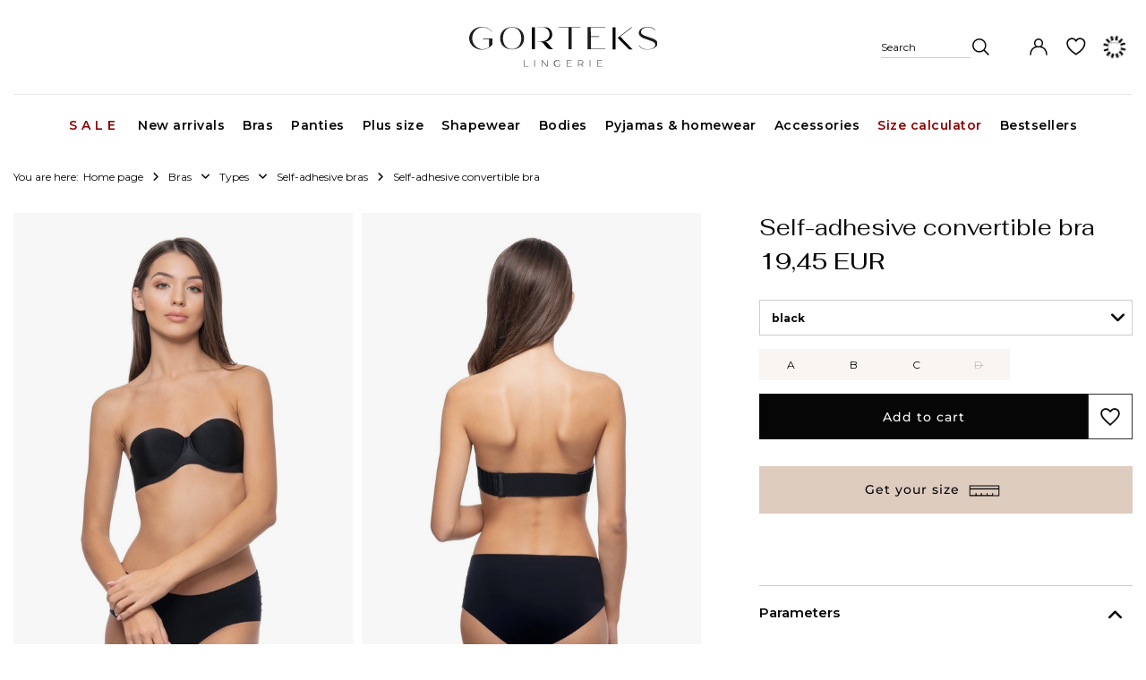

--- FILE ---
content_type: text/html; charset=utf-8
request_url: https://www.gorteks.com.pl/product-eng-1746-Self-adhesive-convertible-bra.html
body_size: 24262
content:
<!DOCTYPE html>
<html lang="en" class="--freeShipping --vat --gross " ><head><link rel="preload" as="image" fetchpriority="high" href="/hpeciai/32b98869963ca7449dc4fb032056a5a3/eng_pm_Self-adhesive-convertible-bra-1746_4.webp"><meta name="viewport" content="initial-scale = 1.0, maximum-scale = 5.0, width=device-width, viewport-fit=cover"><meta http-equiv="Content-Type" content="text/html; charset=utf-8"><meta http-equiv="X-UA-Compatible" content="IE=edge"><title>Gorteks Self-adhesive convertible bra  black </title><meta name="keywords" content="   "><meta name="description" content="Lightweight self-supporting bra beautifully modeling the bust. Fastened on the sides, either material or silicone back. Outside cups trimmed with smooth material. Provides natural look and comfort."><link rel="icon" href="/gfx/eng/favicon.ico"><meta name="theme-color" content="#060606"><meta name="msapplication-navbutton-color" content="#060606"><meta name="apple-mobile-web-app-status-bar-style" content="#060606"><link rel="stylesheet" type="text/css" href="/gfx/eng/projector_style.css.gzip?r=1758098802"><style>
							#photos_slider[data-skeleton] .photos__link:before {
								padding-top: calc(min((825/550 * 100%), 825px));
							}
							@media (min-width: 979px) {.photos__slider[data-skeleton] .photos__figure:not(.--nav):first-child .photos__link {
								max-height: 825px;
							}}
						</style><script>var app_shop={urls:{prefix:'data="/gfx/'.replace('data="', '')+'eng/',graphql:'/graphql/v1/'},vars:{meta:{viewportContent:'initial-scale = 1.0, maximum-scale = 5.0, width=device-width, viewport-fit=cover'},priceType:'gross',priceTypeVat:true,productDeliveryTimeAndAvailabilityWithBasket:false,geoipCountryCode:'US',fairShopLogo: { enabled: false, image: '/gfx/standards/safe_light.svg'},currency:{id:'EUR',symbol:'EUR',country:'eu',format:'###,##0.00',beforeValue:false,space:true,decimalSeparator:',',groupingSeparator:' '},language:{id:'eng',symbol:'en',name:'English'},omnibus:{enabled:true,rebateCodeActivate:false,hidePercentageDiscounts:false,},},txt:{priceTypeText:' incl. VAT',},fn:{},fnrun:{},files:[],graphql:{}};const getCookieByName=(name)=>{const value=`; ${document.cookie}`;const parts = value.split(`; ${name}=`);if(parts.length === 2) return parts.pop().split(';').shift();return false;};if(getCookieByName('freeeshipping_clicked')){document.documentElement.classList.remove('--freeShipping');}if(getCookieByName('rabateCode_clicked')){document.documentElement.classList.remove('--rabateCode');}function hideClosedBars(){const closedBarsArray=JSON.parse(localStorage.getItem('closedBars'))||[];if(closedBarsArray.length){const styleElement=document.createElement('style');styleElement.textContent=`${closedBarsArray.map((el)=>`#${el}`).join(',')}{display:none !important;}`;document.head.appendChild(styleElement);}}hideClosedBars();</script><meta name="robots" content="index,follow"><meta name="rating" content="general"><meta name="Author" content="Gorteks based on IdoSell - the best online selling solutions for your e-store (www.idosell.com/shop).">
<!-- Begin LoginOptions html -->

<style>
#client_new_social .service_item[data-name="service_Apple"]:before, 
#cookie_login_social_more .service_item[data-name="service_Apple"]:before,
.oscop_contact .oscop_login__service[data-service="Apple"]:before {
    display: block;
    height: 2.6rem;
    content: url('/gfx/standards/apple.svg?r=1743165583');
}
.oscop_contact .oscop_login__service[data-service="Apple"]:before {
    height: auto;
    transform: scale(0.8);
}
#client_new_social .service_item[data-name="service_Apple"]:has(img.service_icon):before,
#cookie_login_social_more .service_item[data-name="service_Apple"]:has(img.service_icon):before,
.oscop_contact .oscop_login__service[data-service="Apple"]:has(img.service_icon):before {
    display: none;
}
</style>

<!-- End LoginOptions html -->

<!-- Open Graph -->
<meta property="og:type" content="website"><meta property="og:url" content="https://www.gorteks.com.pl/product-eng-1746-Self-adhesive-convertible-bra.html
"><meta property="og:title" content="Self-adhesive convertible bra "><meta property="og:description" content="Lightweight self-supporting bra beautifully modeling the bust. Fastened on the sides, either material or silicone back. Outside cups trimmed with smooth material. Provides natural look and comfort."><meta property="og:site_name" content="Gorteks"><meta property="og:locale" content="en_GB"><meta property="og:locale:alternate" content="pl_PL"><meta property="og:image" content="https://www.gorteks.com.pl/hpeciai/1562e1cc2db60460491e7bfd46de676c/eng_pl_Self-adhesive-convertible-bra-1746_4.webp"><meta property="og:image:width" content="550"><meta property="og:image:height" content="825"><link rel="manifest" href="https://www.gorteks.com.pl/data/include/pwa/1/manifest.json?t=3"><meta name="apple-mobile-web-app-capable" content="yes"><meta name="apple-mobile-web-app-status-bar-style" content="black"><meta name="apple-mobile-web-app-title" content="Gorteks"><link rel="apple-touch-icon" href="/data/include/pwa/1/icon-128.png"><link rel="apple-touch-startup-image" href="/data/include/pwa/1/logo-512.png" /><meta name="msapplication-TileImage" content="/data/include/pwa/1/icon-144.png"><meta name="msapplication-TileColor" content="#2F3BA2"><meta name="msapplication-starturl" content="/"><script type="application/javascript">var _adblock = true;</script><script async src="/data/include/advertising.js"></script><script type="application/javascript">var statusPWA = {
                online: {
                    txt: "Connected to the Internet",
                    bg: "#5fa341"
                },
                offline: {
                    txt: "No Internet connection",
                    bg: "#eb5467"
                }
            }</script><script async type="application/javascript" src="/ajax/js/pwa_online_bar.js?v=1&r=6"></script><script >
window.dataLayer = window.dataLayer || [];
window.gtag = function gtag() {
dataLayer.push(arguments);
}
gtag('consent', 'default', {
'ad_storage': 'denied',
'analytics_storage': 'denied',
'ad_personalization': 'denied',
'ad_user_data': 'denied',
'wait_for_update': 500
});

gtag('set', 'ads_data_redaction', true);
</script><script id="iaiscript_1" data-requirements="W10=" data-ga4_sel="ga4script">
window.iaiscript_1 = `<${'script'}  class='google_consent_mode_update'>
gtag('consent', 'update', {
'ad_storage': 'denied',
'analytics_storage': 'denied',
'ad_personalization': 'denied',
'ad_user_data': 'denied'
});
</${'script'}>`;
</script>
<!-- End Open Graph -->

<link rel="canonical" href="https://www.gorteks.com.pl/product-eng-1746-Self-adhesive-convertible-bra.html" />
<link rel="alternate" hreflang="pl" href="https://www.gorteks.com.pl/product-pol-1746-Stanik-samonosny-z-wymiennym-tylem.html" />
<link rel="alternate" hreflang="en" href="https://www.gorteks.com.pl/product-eng-1746-Self-adhesive-convertible-bra.html" />
<link rel="alternate" hreflang="de" href="https://gorteks.de/product-ger-1746-Klebe-BH-mit-austauschbaren-Rucken.html" />
                <!-- Global site tag (gtag.js) -->
                <script  async src="https://www.googletagmanager.com/gtag/js?id=G-PXH5FF4MH7"></script>
                <script >
                    window.dataLayer = window.dataLayer || [];
                    window.gtag = function gtag(){dataLayer.push(arguments);}
                    gtag('js', new Date());
                    
                    gtag('config', 'G-PXH5FF4MH7');

                </script>
                
<!-- Begin additional html or js -->


<!--271|1|117| modified: 2025-10-21 11:26:15-->
<style>

/* zmiana koloru oraz grubości tekstu w poszczególnych węzłach menu */

ul.navbar-nav>li>a[href="/eng_m_Sale-153.html"],
ul.navbar-nav>li>a[href="/Size-calculator-cabout-eng-138.html"] {
    color: #900000;
    font-weight: 600;
}

/* odstępy między literami oraz zamiana wszystkich liter na wielkie w poszczególnych węzłach menu */

ul.navbar-nav>li>a[href="/eng_m_Sale-153.html"] {
    letter-spacing: 5px;
    text-transform: uppercase;
}

</style>
<!--275|1|117| modified: 2024-11-22 10:53:29-->
<link rel="stylesheet" type="text/css" href="//use.fontawesome.com/releases/v6.4.2/css/all.css">
<!--283|1|117| modified: 2024-11-22 10:53:29-->
<script type="application/ld+json">
   {
     "@context" : "https://schema.org",
     "@type" : "WebSite",
     "name" : "Gorteks",
     "alternateName" : "Gorteks Lingerie",
     "url" : "https://www.gorteks.com.pl/"
   }
</script>

<!-- End additional html or js -->
                <script>
                if (window.ApplePaySession && window.ApplePaySession.canMakePayments()) {
                    var applePayAvailabilityExpires = new Date();
                    applePayAvailabilityExpires.setTime(applePayAvailabilityExpires.getTime() + 2592000000); //30 days
                    document.cookie = 'applePayAvailability=yes; expires=' + applePayAvailabilityExpires.toUTCString() + '; path=/;secure;'
                    var scriptAppleJs = document.createElement('script');
                    scriptAppleJs.src = "/ajax/js/apple.js?v=3";
                    if (document.readyState === "interactive" || document.readyState === "complete") {
                          document.body.append(scriptAppleJs);
                    } else {
                        document.addEventListener("DOMContentLoaded", () => {
                            document.body.append(scriptAppleJs);
                        });  
                    }
                } else {
                    document.cookie = 'applePayAvailability=no; path=/;secure;'
                }
                </script>
                <script>let paypalDate = new Date();
                    paypalDate.setTime(paypalDate.getTime() + 86400000);
                    document.cookie = 'payPalAvailability_EUR=-1; expires=' + paypalDate.getTime() + '; path=/; secure';
                </script></head><body><div id="container" class="projector_page container max-width-1200"><header class=" commercial_banner"><script class="ajaxLoad">app_shop.vars.vat_registered="true";app_shop.vars.currency_format="###,##0.00";app_shop.vars.currency_before_value=false;app_shop.vars.currency_space=true;app_shop.vars.symbol="EUR";app_shop.vars.id="EUR";app_shop.vars.baseurl="http://www.gorteks.com.pl/";app_shop.vars.sslurl="https://www.gorteks.com.pl/";app_shop.vars.curr_url="%2Fproduct-eng-1746-Self-adhesive-convertible-bra.html";var currency_decimal_separator=',';var currency_grouping_separator=' ';app_shop.vars.blacklist_extension=["exe","com","swf","js","php"];app_shop.vars.blacklist_mime=["application/javascript","application/octet-stream","message/http","text/javascript","application/x-deb","application/x-javascript","application/x-shockwave-flash","application/x-msdownload"];app_shop.urls.contact="/contact-eng.html";</script><div id="viewType" style="display:none"></div><div id="freeShipping" class="freeShipping"><span class="freeShipping__info">Free delivery</span><strong class="freeShipping__val">
				from 
				18,42 EUR</strong><a href="" class="freeShipping__close" aria-label="Close information bar"></a></div><div id="logo" class="d-flex align-items-center"><a href="/" target="_self" aria-label="Shop logo"><img src="/data/gfx/mask/eng/logo_1_big.svg" alt="GORTEKS LOGO" width="209" height="45"></a></div><form action="https://www.gorteks.com.pl/search.php" method="get" id="menu_search" class="menu_search"><a href="#showSearchForm" class="menu_search__mobile" aria-label="Search"><span>Search</span><i class="icon-search"></i></a><div class="menu_search__block"><div class="menu_search__item --input"><input class="menu_search__input" type="text" name="text" autocomplete="off" placeholder="Enter what you are looking for" aria-label="Enter what you are looking for"><button class="menu_search__submit" type="submit" aria-label="Search"></button></div><div class="menu_search__item --results search_result"></div></div></form><div id="menu_settings" class="align-items-center justify-content-center justify-content-lg-end"><div class="open_trigger"><span class="d-none d-md-inline-block flag flag_eng"></span><div class="menu_settings_wrapper d-md-none"><div class="menu_settings_inline"><div class="menu_settings_header">
								Language and currency: 
							</div><div class="menu_settings_content"><span class="menu_settings_flag flag flag_eng"></span><strong class="menu_settings_value"><span class="menu_settings_language">en</span><span> | </span><span class="menu_settings_currency">EUR</span></strong></div></div><div class="menu_settings_inline"><div class="menu_settings_header">
								Country of collecting the order: 
							</div><div class="menu_settings_content"><strong class="menu_settings_value">Poland</strong></div></div></div><i class="icon-angle-down d-none d-md-inline-block"></i></div><form action="https://www.gorteks.com.pl/settings.php" method="post"><ul><li><div class="form-group"><label class="menu_settings_lang_label">Language</label><div class="radio"><label><input type="radio" name="lang" value="pol"><span class="flag flag_pol"></span><span>pl</span></label></div><div class="radio"><label><input type="radio" name="lang" checked value="eng"><span class="flag flag_eng"></span><span>en</span></label></div></div></li><li><div class="form-group"><label for="menu_settings_curr">Prices in</label><div class="select-after"><select class="form-control" name="curr" id="menu_settings_curr"><option value="PLN">PLN</option><option value="EUR" selected>EUR</option></select></div></div><div class="form-group"><label for="menu_settings_country">Country of collecting the order</label><div class="select-after"><select class="form-control" name="country" id="menu_settings_country"><option value="1143020022">Belgium</option><option value="1143020029">Bosnia and Herzegovina</option><option value="1143020033">Bulgaria</option><option value="1143020038">Croatia</option><option value="1143020041">Czech Republic</option><option value="1143020042">Denmark</option><option value="1143020051">Estonia</option><option value="1143020056">Finland</option><option value="1143020057">France</option><option value="1143020062">Greece</option><option value="1143020217">Hungary</option><option value="1143020083">Ireland</option><option value="1143020220">Italy</option><option value="1143020118">Latvia</option><option value="1143020116">Lithuania</option><option value="1143020117">Luksembourg</option><option value="1143020076">Netherlands</option><option selected value="1143020003">Poland</option><option value="1143020163">Portugal</option><option value="1143020169">Romania</option><option value="1143020182">Slovakia</option><option value="1143020183">Slovenia</option><option value="1143020075">Spain</option><option value="1143020193">Sweden</option></select></div></div></li><li class="buttons"><button class="btn --solid --large" type="submit">
								Apply changes
							</button></li></ul></form><div id="menu_additional"><a class="account_link" title="Your account" href="https://www.gorteks.com.pl/login.php"></a><div class="shopping_list_top" data-empty="true"><a href="https://www.gorteks.com.pl/en/shoppinglist/" class="wishlist_link slt_link" title="Shopping list"></a><div class="slt_lists"><ul class="slt_lists__nav"><li class="slt_lists__nav_item" data-list_skeleton="true" data-list_id="true" data-shared="true"><a class="slt_lists__nav_link" data-list_href="true"><span class="slt_lists__nav_name" data-list_name="true"></span><span class="slt_lists__count" data-list_count="true">0</span></a></li><li class="slt_lists__nav_item --empty"><a class="slt_lists__nav_link --empty" href="https://www.gorteks.com.pl/en/shoppinglist/"><span class="slt_lists__nav_name" data-list_name="true">Shopping list</span><span class="slt_lists__count" data-list_count="true">0</span></a></li></ul></div></div></div></div><div class="account_top_mobile"><a class="account_link" href="https://www.gorteks.com.pl/login.php"></a><div class="shopping_list_top_mobile" data-empty="true"><a href="https://www.gorteks.com.pl/en/shoppinglist/" class="sltm_link" aria-label="Link do listy zakupowej"></a></div></div><div id="menu_basket" class="topBasket --skeleton"><a class="topBasket__sub" href="/basketedit.php" aria-label="Your cart"><span class="badge badge-info"></span><strong class="topBasket__price">0,00 EUR</strong></a><div class="topBasket__details --products" style="display: none;"><div class="topBasket__block --labels"><label class="topBasket__item --name">Product</label><label class="topBasket__item --sum">Quantity</label><label class="topBasket__item --prices">Price</label></div><div class="topBasket__block --products"></div></div><div class="topBasket__details --shipping" style="display: none;"><span class="topBasket__name">Delivery cost from</span><span id="shipppingCost"></span></div><script>
						app_shop.vars.cache_html = true;
					</script></div><nav id="menu_categories" class="wide"><button type="button" class="navbar-toggler" aria-label="Menu"><i class="icon-reorder"></i></button><div class="navbar-collapse" id="menu_navbar"><ul class="navbar-nav mx-md-n2"><li class="nav-item"><a  href="/eng_m_Sale-153.html" target="_self" title="Sale" class="nav-link" >Sale</a><ul class="navbar-subnav"><li class="nav-header"><a href="#backLink" class="nav-header__backLink"><i class="icon-angle-left"></i></a><a  href="/eng_m_Sale-153.html" target="_self" title="Sale" class="nav-link" >Sale</a></li><li class="nav-item"><a  href="/eng_m_Sale_Lingerie-sale-1200.html" target="_self" title="Lingerie sale" class="nav-link" >Lingerie sale</a><ul class="navbar-subsubnav"><li class="nav-header"><a href="#backLink" class="nav-header__backLink"><i class="icon-angle-left"></i></a><a  href="/eng_m_Sale_Lingerie-sale-1200.html" target="_self" title="Lingerie sale" class="nav-link" >Lingerie sale</a></li><li class="nav-item"><a  href="/eng_m_Sale_Lingerie-sale_Bras-sale-161.html" target="_self" title="Bras sale" class="nav-link" >Bras sale</a></li><li class="nav-item"><a  href="/eng_m_Sale_Lingerie-sale_Final-sale-up-to-90-515.html" target="_self" title="Final sale up to -90%" class="nav-link" >Final sale up to -90%</a></li><li class="nav-item"><a  href="/eng_m_Sale_Lingerie-sale_Panties-sale-162.html" target="_self" title="Panties sale" class="nav-link" >Panties sale</a></li></ul></li><li class="nav-item empty"><a  href="/eng_m_Sale_Lingerie-sale_Bras-sale-161.html" target="_self" title="Bras sale" class="nav-link nav-gfx nav-hover" ><picture class="nav-picture --main --lvl2"><img alt="Bras sale" title="Bras sale" src="/data/gfx/eng/navigation/1_1_i_474.jpg" loading="lazy"></picture><picture class="nav-picture --hover --lvl2"><img alt="Bras sale" title="Bras sale" src="/data/gfx/eng/navigation/1_1_o_474.jpg" loading="lazy"></picture><span class="gfx_lvl_2 d-none">Bras sale</span></a></li><li class="nav-item empty"><a  href="/eng_m_Sale_Lingerie-sale_Panties-sale-162.html" target="_self" title="Panties sales" class="nav-link nav-gfx nav-hover" ><picture class="nav-picture --main --lvl2"><img alt="Panties sales" title="Panties sales" src="/data/gfx/eng/navigation/1_1_i_1201.jpg" loading="lazy"></picture><picture class="nav-picture --hover --lvl2"><img alt="Panties sales" title="Panties sales" src="/data/gfx/eng/navigation/1_1_o_1201.jpg" loading="lazy"></picture><span class="gfx_lvl_2 d-none">Panties sales</span></a></li><li class="nav-item empty"><a  href="/eng_m_Sale_Lingerie-sale_Final-sale-up-to-90-515.html" target="_self" title="Sale up to -90%" class="nav-link nav-gfx nav-hover" ><picture class="nav-picture --main --lvl2"><img alt="Sale up to -90%" title="Sale up to -90%" src="/data/gfx/eng/navigation/1_1_i_442.jpg" loading="lazy"></picture><picture class="nav-picture --hover --lvl2"><img alt="Sale up to -90%" title="Sale up to -90%" src="/data/gfx/eng/navigation/1_1_o_442.jpg" loading="lazy"></picture><span class="gfx_lvl_2 d-none">Sale up to -90%</span></a></li></ul></li><li class="nav-item"><a  href="/eng_m_New-arrivals-505.html" target="_self" title="New arrivals" class="nav-link" >New arrivals</a></li><li class="nav-item nav-open"><a  href="/eng_m_Bras-100.html" target="_self" title="Bras" class="nav-link active" >Bras</a><ul class="navbar-subnav"><li class="nav-header"><a href="#backLink" class="nav-header__backLink"><i class="icon-angle-left"></i></a><a  href="/eng_m_Bras-100.html" target="_self" title="Bras" class="nav-link active" >Bras</a></li><li class="nav-item nav-open"><span title="Types" class="nav-link active" >Types</span><ul class="navbar-subsubnav more"><li class="nav-header"><a href="#backLink" class="nav-header__backLink"><i class="icon-angle-left"></i></a><span title="Types" class="nav-link active" >Types</span></li><li class="nav-item"><a  href="/eng_m_Bras_Types_Push-up-bras-106.html" target="_self" title="Push up bras" class="nav-link" >Push up bras</a></li><li class="nav-item"><a  href="/eng_m_Bras_Types_Soft-bras-132.html" target="_self" title="Soft bras" class="nav-link" >Soft bras</a></li><li class="nav-item"><a  href="/eng_m_Bras_Types_Smooth-design-470.html" target="_self" title="Smooth design" class="nav-link" >Smooth design</a></li><li class="nav-item"><a  href="/eng_m_Bras_Types_Lace-bras-1193.html" target="_self" title="Lace bras" class="nav-link" >Lace bras</a></li><li class="nav-item"><a  href="/eng_m_Bras_Types_Bralettes-466.html" target="_self" title="Bralettes" class="nav-link" >Bralettes</a></li><li class="nav-item"><a  href="/eng_m_Bras_Types_No-underwire-459.html" target="_self" title="No underwire" class="nav-link" >No underwire</a></li><li class="nav-item"><a  href="/eng_m_Bras_Types_Padded-bras-107.html" target="_self" title="Padded bras" class="nav-link" >Padded bras</a></li><li class="nav-item"><a  href="/eng_m_Bras_Types_Half-padded-bras-108.html" target="_self" title="Half padded bras" class="nav-link" >Half padded bras</a></li><li class="nav-item"><a  href="/eng_m_Bras_Types_Strapless-532.html" target="_self" title="Strapless" class="nav-link" >Strapless</a></li><li class="nav-item"><a  href="/eng_m_Corsets-1434.html" target="_self" title="Corsets" class="nav-link" >Corsets</a></li><li class="nav-item nav-open"><a  href="/eng_m_Bras_Types_Self-adhesive-bras-493.html" target="_self" title="Self-adhesive bras" class="nav-link active" >Self-adhesive bras</a></li><li class="nav-item --extend"><a href="" class="nav-link" txt_alt="- Hide">+ Show all</a></li></ul></li><li class="nav-item"><span title="Special offers" class="nav-link" >Special offers</span><ul class="navbar-subsubnav"><li class="nav-header"><a href="#backLink" class="nav-header__backLink"><i class="icon-angle-left"></i></a><span title="Special offers" class="nav-link" >Special offers</span></li><li class="nav-item"><a  href="/eng_m_Lingerie-sale_Bras_Bras-sale-161.html" target="_self" title="Bras sale" class="nav-link" >Bras sale</a></li><li class="nav-item"><a  href="/eng_m_Special-offers_Seamless-bras-2014.html" target="_self" title="Seamless bras" class="nav-link" >Seamless bras</a></li><li class="nav-item"><a  href="/eng_m_Special-offers_Big-cups-807.html" target="_self" title="Big sizes" class="nav-link" >Big sizes</a></li><li class="nav-item"><a  href="/eng_m_Special-offers_Small-cups-809.html" target="_self" title="Small sizes" class="nav-link" >Small sizes</a></li><li class="nav-item"><a  href="/eng_m_Special-offers_Basic-lingerie-1942.html" target="_self" title="Basic lingerie" class="nav-link" >Basic lingerie</a></li><li class="nav-item"><a  href="/eng_m_Bras_Special-offers_Black-bras-1938.html" target="_self" title="Black bras" class="nav-link" >Black bras</a></li><li class="nav-item"><a  href="/eng_m_Special-offers_Sexy-452.html" target="_self" title="Sexy" class="nav-link" >Sexy</a></li><li class="nav-item"><a  href="/eng_m_Special-offers_Wedding-451.html" target="_self" title="Wedding" class="nav-link" >Wedding</a></li><li class="nav-item"><a  href="/eng_m_Special-offers_Daily-453.html" target="_self" title="Daily" class="nav-link" >Daily</a></li></ul></li><li class="nav-item empty"><a  href="/eng_m_Bras-100.html" target="_self" title="All bras" class="nav-link nav-gfx nav-hover" ><picture class="nav-picture --main --lvl2"><img alt="All bras" title="All bras" src="/data/gfx/eng/navigation/1_1_i_1182.png" loading="lazy"></picture><picture class="nav-picture --hover --lvl2"><img alt="All bras" title="All bras" src="/data/gfx/eng/navigation/1_1_o_1182.png" loading="lazy"></picture><span class="gfx_lvl_2 d-none">All bras</span></a></li><li class="nav-item empty"><a  href="/eng_m_Bras_Types_No-underwire-459.html" target="_self" title="No underwire" class="nav-link nav-gfx nav-hover" ><picture class="nav-picture --main --lvl2"><img alt="No underwire" title="No underwire" src="/data/gfx/eng/navigation/1_1_i_2010.jpg" loading="lazy"></picture><picture class="nav-picture --hover --lvl2"><img alt="No underwire" title="No underwire" src="/data/gfx/eng/navigation/1_1_o_2010.jpg" loading="lazy"></picture><span class="gfx_lvl_2 d-none">No underwire</span></a></li><li class="nav-item empty"><a  href="/eng_m_New-arrivals-505.html" target="_self" title="New in!" class="nav-link nav-gfx nav-hover" ><picture class="nav-picture --main --lvl2"><img alt="New in!" title="New in!" src="/data/gfx/eng/navigation/1_1_i_1490.jpg" loading="lazy"></picture><picture class="nav-picture --hover --lvl2"><img alt="New in!" title="New in!" src="/data/gfx/eng/navigation/1_1_o_1490.jpg" loading="lazy"></picture><span class="gfx_lvl_2 d-none">New in!</span></a></li><li class="nav-item --all empty"><a class="nav-link" href="/eng_m_Bras-100.html">+ Show all</a></li></ul></li><li class="nav-item"><a  href="/eng_m_Panties-101.html" target="_self" title="Panties" class="nav-link" >Panties</a><ul class="navbar-subnav"><li class="nav-header"><a href="#backLink" class="nav-header__backLink"><i class="icon-angle-left"></i></a><a  href="/eng_m_Panties-101.html" target="_self" title="Panties" class="nav-link" >Panties</a></li><li class="nav-item"><span title="Types" class="nav-link" >Types</span><ul class="navbar-subsubnav more"><li class="nav-header"><a href="#backLink" class="nav-header__backLink"><i class="icon-angle-left"></i></a><span title="Types" class="nav-link" >Types</span></li><li class="nav-item"><a  href="/eng_m_Panties_Types_Panties-154.html" target="_self" title="Panties" class="nav-link" >Panties</a></li><li class="nav-item"><a  href="/eng_m_Panties_Types_High-waist-panties-439.html" target="_self" title="High waist panties" class="nav-link" >High waist panties</a></li><li class="nav-item"><a  href="/eng_m_Panties_Types_Brazilian-cut-1471.html" target="_self" title="Brazilian cut" class="nav-link" >Brazilian cut</a></li><li class="nav-item"><a  href="/eng_m_Panties_Types_Thongs-155.html" target="_self" title="Thongs" class="nav-link" >Thongs</a></li><li class="nav-item"><a  href="/eng_m_Panties_Types_Classic-panties-1956.html" target="_self" title="Classic panties" class="nav-link" >Classic panties</a></li><li class="nav-item"><a  href="/eng_m_Panties_Types_Multipack-1168.html" target="_self" title="Multipack" class="nav-link" >Multipack</a></li><li class="nav-item"><a  href="/eng_m_Panties_Types_Seamless-529.html" target="_self" title="Seamless" class="nav-link" >Seamless</a></li><li class="nav-item"><a  href="/eng_m_Panties_Types_Cotton-panties-1481.html" target="_self" title="Cotton panties" class="nav-link" >Cotton panties</a></li><li class="nav-item"><a  href="/eng_m_Panties_Types_Lace-panties-1507.html" target="_self" title="Lace panties" class="nav-link" >Lace panties</a></li><li class="nav-item"><a  href="/eng_m_Panties_Types_Shorts-156.html" target="_self" title="Shorts" class="nav-link" >Shorts</a></li><li class="nav-item"><a  href="/eng_m_Lingerie-sale_Panties_Panties-sale-162.html" target="_self" title="Panties sale" class="nav-link" >Panties sale</a></li><li class="nav-item"><a  href="/eng_m_Panties_Types_Tanga-briefs-2011.html" target="_self" title="Tanga briefs" class="nav-link" >Tanga briefs</a></li><li class="nav-item --extend"><a href="" class="nav-link" txt_alt="- Hide">+ Show all</a></li></ul></li><li class="nav-item empty"><a  href="/eng_m_Panties-101.html" target="_self" title="All panties" class="nav-link nav-gfx nav-hover" ><picture class="nav-picture --main --lvl2"><img alt="All panties" title="All panties" src="/data/gfx/eng/navigation/1_1_i_440.jpg" loading="lazy"></picture><picture class="nav-picture --hover --lvl2"><img alt="All panties" title="All panties" src="/data/gfx/eng/navigation/1_1_o_440.jpg" loading="lazy"></picture><span class="gfx_lvl_2 d-none">All panties</span></a></li><li class="nav-item empty"><a  href="/eng_m_Panties_Types_Cotton-panties-1481.html" target="_self" title="Cotton panties" class="nav-link nav-gfx nav-hover" ><picture class="nav-picture --main --lvl2"><img alt="Cotton panties" title="Cotton panties" src="/data/gfx/eng/navigation/1_1_i_438.jpg" loading="lazy"></picture><picture class="nav-picture --hover --lvl2"><img alt="Cotton panties" title="Cotton panties" src="/data/gfx/eng/navigation/1_1_o_438.jpg" loading="lazy"></picture><span class="gfx_lvl_2 d-none">Cotton panties</span></a></li><li class="nav-item empty"><a  href="https://www.gorteks.com.pl/eng_m_Panties_Types_Seamless-529.html" target="_self" title="Seamless" class="nav-link nav-gfx nav-hover" ><picture class="nav-picture --main --lvl2"><img alt="Seamless" title="Seamless" src="/data/gfx/eng/navigation/1_1_i_1482.jpg" loading="lazy"></picture><picture class="nav-picture --hover --lvl2"><img alt="Seamless" title="Seamless" src="/data/gfx/eng/navigation/1_1_o_1482.jpg" loading="lazy"></picture><span class="gfx_lvl_2 d-none">Seamless</span></a></li><li class="nav-item --all empty"><a class="nav-link" href="/eng_m_Panties-101.html">+ Show all</a></li></ul></li><li class="nav-item"><a  href="/eng_m_Plus-size-1928.html" target="_self" title="Plus size" class="nav-link" >Plus size</a><ul class="navbar-subnav"><li class="nav-header"><a href="#backLink" class="nav-header__backLink"><i class="icon-angle-left"></i></a><a  href="/eng_m_Plus-size-1928.html" target="_self" title="Plus size" class="nav-link" >Plus size</a></li><li class="nav-item"><a  href="/eng_m_Plus-size_Types-1929.html" target="_self" title="Types" class="nav-link" >Types</a><ul class="navbar-subsubnav"><li class="nav-header"><a href="#backLink" class="nav-header__backLink"><i class="icon-angle-left"></i></a><a  href="/eng_m_Plus-size_Types-1929.html" target="_self" title="Types" class="nav-link" >Types</a></li><li class="nav-item"><a  href="/eng_m_Plus-size_Types_Plus-size-bras-1930.html" target="_self" title="Plus size bras" class="nav-link" >Plus size bras</a></li><li class="nav-item"><a  href="/eng_m_Plus-size_Types_Plus-size-panties-1931.html" target="_self" title="Plus size panties" class="nav-link" >Plus size panties</a></li></ul></li><li class="nav-item empty"><a  href="/eng_m_Plus-size_Types_Plus-size-bras-1930.html" target="_self" title="Plus size bras" class="nav-link nav-gfx nav-hover" ><picture class="nav-picture --main --lvl2"><img alt="Plus size bras" title="Plus size bras" src="/data/gfx/eng/navigation/1_1_i_1932.jpg" loading="lazy"></picture><picture class="nav-picture --hover --lvl2"><img alt="Plus size bras" title="Plus size bras" src="/data/gfx/eng/navigation/1_1_o_1932.jpg" loading="lazy"></picture><span class="gfx_lvl_2 d-none">Plus size bras</span></a></li><li class="nav-item empty"><a  href="/eng_m_Plus-size_Types_Plus-size-panties-1931.html" target="_self" title="Plus size panties" class="nav-link nav-gfx nav-hover" ><picture class="nav-picture --main --lvl2"><img alt="Plus size panties" title="Plus size panties" src="/data/gfx/eng/navigation/1_1_i_1933.jpg" loading="lazy"></picture><picture class="nav-picture --hover --lvl2"><img alt="Plus size panties" title="Plus size panties" src="/data/gfx/eng/navigation/1_1_o_1933.jpg" loading="lazy"></picture><span class="gfx_lvl_2 d-none">Plus size panties</span></a></li></ul></li><li class="nav-item"><a  href="/eng_m_Shapewear-1946.html" target="_self" title="Shapewear" class="nav-link" >Shapewear</a><ul class="navbar-subnav"><li class="nav-header"><a href="#backLink" class="nav-header__backLink"><i class="icon-angle-left"></i></a><a  href="/eng_m_Shapewear-1946.html" target="_self" title="Shapewear" class="nav-link" >Shapewear</a></li><li class="nav-item"><a  href="/eng_m_Shapewear_Types-1950.html" target="_self" title="Types" class="nav-link" >Types</a><ul class="navbar-subsubnav"><li class="nav-header"><a href="#backLink" class="nav-header__backLink"><i class="icon-angle-left"></i></a><a  href="/eng_m_Shapewear_Types-1950.html" target="_self" title="Types" class="nav-link" >Types</a></li><li class="nav-item"><a  href="/eng_m_Shapewear_Types_Shaping-panties-shorts-528.html" target="_self" title="Shaping panties &amp;amp; shorts" class="nav-link" >Shaping panties &amp; shorts</a></li><li class="nav-item"><a  href="/eng_m_Shapewear_Types_Shaping-tights-1949.html" target="_self" title="Shaping tights" class="nav-link" >Shaping tights</a></li></ul></li><li class="nav-item empty"><a  href="/eng_m_Shapewear_Types_Shaping-panties-shorts-528.html" target="_self" title="Panties &amp;amp; shorts" class="nav-link nav-gfx nav-hover" ><picture class="nav-picture --main --lvl2"><img alt="Panties &amp;amp; shorts" title="Panties &amp;amp; shorts" src="/data/gfx/eng/navigation/1_1_i_1954.jpg" loading="lazy"></picture><picture class="nav-picture --hover --lvl2"><img alt="Panties &amp;amp; shorts" title="Panties &amp;amp; shorts" src="/data/gfx/eng/navigation/1_1_o_1954.jpg" loading="lazy"></picture><span class="gfx_lvl_2 d-none">Panties &amp; shorts</span></a></li><li class="nav-item empty"><a  href="/eng_m_Shapewear_Types_Shaping-tights-1949.html" target="_self" title="Shaping tights" class="nav-link nav-gfx nav-hover" ><picture class="nav-picture --main --lvl2"><img alt="Shaping tights" title="Shaping tights" src="/data/gfx/eng/navigation/1_1_i_1955.jpg" loading="lazy"></picture><picture class="nav-picture --hover --lvl2"><img alt="Shaping tights" title="Shaping tights" src="/data/gfx/eng/navigation/1_1_o_1955.jpg" loading="lazy"></picture><span class="gfx_lvl_2 d-none">Shaping tights</span></a></li></ul></li><li class="nav-item"><a  href="/eng_m_Bodies-488.html" target="_self" title="Bodies" class="nav-link" >Bodies</a></li><li class="nav-item"><a  href="/eng_m_Pyjamas-homewear-1194.html" target="_self" title="Pyjamas &amp;amp; homewear" class="nav-link" >Pyjamas &amp; homewear</a><ul class="navbar-subnav"><li class="nav-header"><a href="#backLink" class="nav-header__backLink"><i class="icon-angle-left"></i></a><a  href="/eng_m_Pyjamas-homewear-1194.html" target="_self" title="Pyjamas &amp;amp; homewear" class="nav-link" >Pyjamas &amp; homewear</a></li><li class="nav-item"><span title="Homewear" class="nav-link" >Homewear</span><ul class="navbar-subsubnav"><li class="nav-header"><a href="#backLink" class="nav-header__backLink"><i class="icon-angle-left"></i></a><span title="Homewear" class="nav-link" >Homewear</span></li><li class="nav-item"><a  href="/eng_m_Pyjamas-homewear_Homewear_Tops-502.html" target="_self" title="Tops" class="nav-link" >Tops</a></li><li class="nav-item"><a  href="/eng_m_Pyjamas-homewear_Homewear_Body-1197.html" target="_self" title="Body" class="nav-link" >Body</a></li></ul></li><li class="nav-item empty"><a  href="/eng_m_Pyjamas-homewear-1194.html" target="_self" title="Show all" class="nav-link nav-gfx nav-hover" ><picture class="nav-picture --main --lvl2"><img alt="Show all" title="Show all" src="/data/gfx/eng/navigation/1_1_i_449.jpg" loading="lazy"></picture><picture class="nav-picture --hover --lvl2"><img alt="Show all" title="Show all" src="/data/gfx/eng/navigation/1_1_o_449.jpg" loading="lazy"></picture><span class="gfx_lvl_2 d-none">Show all</span></a></li><li class="nav-item empty"><a  href="/eng_m_Pyjamas-homewear_Homewear_Tops-502.html" target="_self" title="Tops" class="nav-link nav-gfx nav-hover" ><picture class="nav-picture --main --lvl2"><img alt="Tops" title="Tops" src="/data/gfx/eng/navigation/1_1_i_1671.jpg" loading="lazy"></picture><picture class="nav-picture --hover --lvl2"><img alt="Tops" title="Tops" src="/data/gfx/eng/navigation/1_1_o_1671.jpg" loading="lazy"></picture><span class="gfx_lvl_2 d-none">Tops</span></a></li><li class="nav-item empty"><a  href="/eng_m_Bodies-488.html" target="_self" title="Body" class="nav-link nav-gfx nav-hover" ><picture class="nav-picture --main --lvl2"><img alt="Body" title="Body" src="/data/gfx/eng/navigation/1_1_i_1665.jpg" loading="lazy"></picture><picture class="nav-picture --hover --lvl2"><img alt="Body" title="Body" src="/data/gfx/eng/navigation/1_1_o_1665.jpg" loading="lazy"></picture><span class="gfx_lvl_2 d-none">Body</span></a></li></ul></li><li class="nav-item"><a  href="/eng_m_Accessories-105.html" target="_self" title="Accessories" class="nav-link" >Accessories</a><ul class="navbar-subnav"><li class="nav-header"><a href="#backLink" class="nav-header__backLink"><i class="icon-angle-left"></i></a><a  href="/eng_m_Accessories-105.html" target="_self" title="Accessories" class="nav-link" >Accessories</a></li><li class="nav-item"><span title="Types" class="nav-link" >Types</span><ul class="navbar-subsubnav"><li class="nav-header"><a href="#backLink" class="nav-header__backLink"><i class="icon-angle-left"></i></a><span title="Types" class="nav-link" >Types</span></li><li class="nav-item"><a  href="/eng_m_Accessories_Types_Bra-inserts-498.html" target="_self" title="Bra inserts" class="nav-link" >Bra inserts</a></li><li class="nav-item"><a  href="/eng_m_Accessories_Types_Bra-extenders-499.html" target="_self" title="Bra extenders" class="nav-link" >Bra extenders</a></li><li class="nav-item"><a  href="/eng_m_Accessories_Types_Other-accessories-496.html" target="_self" title="Other accessories" class="nav-link" >Other accessories</a></li></ul></li><li class="nav-item"><a  href="/eng_m_Accessories_Hosiery-489.html" target="_self" title="Hosiery" class="nav-link" >Hosiery</a><ul class="navbar-subsubnav"><li class="nav-header"><a href="#backLink" class="nav-header__backLink"><i class="icon-angle-left"></i></a><a  href="/eng_m_Accessories_Hosiery-489.html" target="_self" title="Hosiery" class="nav-link" >Hosiery</a></li><li class="nav-item"><a  href="/eng_m_Accessories_Hosiery_Tights-223.html" target="_self" title="Tights" class="nav-link" >Tights</a></li><li class="nav-item"><a  href="/eng_m_Accessories_Hosiery_Stockings-229.html" target="_self" title="Stockings" class="nav-link" >Stockings</a></li><li class="nav-item"><a  href="/eng_m_Accessories_Hosiery_Knee-highs-225.html" target="_self" title="Knee highs" class="nav-link" >Knee highs</a></li><li class="nav-item"><a  href="/eng_m_Accessories_Hosiery_Socks-503.html" target="_self" title="Socks" class="nav-link" >Socks</a></li><li class="nav-item"><a  href="/eng_m_Accessories_Hosiery_Garter-belts-495.html" target="_self" title="Garter belts" class="nav-link" >Garter belts</a></li></ul></li><li class="nav-item"><a  href="/eng_m_Accessories_Others-1199.html" target="_self" title="Others" class="nav-link" >Others</a><ul class="navbar-subsubnav"><li class="nav-header"><a href="#backLink" class="nav-header__backLink"><i class="icon-angle-left"></i></a><a  href="/eng_m_Accessories_Others-1199.html" target="_self" title="Others" class="nav-link" >Others</a></li><li class="nav-item"><a  href="/eng_m_Accessories_Others_Washing-liquids-1651.html" target="_self" title="Washing liquids" class="nav-link" >Washing liquids</a></li><li class="nav-item"><a  href="/eng_m_Accessories_Others_Laundry-accessories-1959.html" target="_self" title="Laundry accessories" class="nav-link" >Laundry accessories</a></li><li class="nav-item"><a  href="/product-eng-2170-Paper-gift-bag-with-ribbon.html?query_id=1" target="_self" title="Gift bag" class="nav-link" >Gift bag</a></li></ul></li><li class="nav-item empty"><a  href="/product-eng-1803-Bust-modeling-tape-BRA-TAPE.html?query_id=3" target="_self" title="Bra Tape" class="nav-link nav-gfx nav-hover" ><picture class="nav-picture --main --lvl2"><img alt="Bra Tape" title="Bra Tape" src="/data/gfx/eng/navigation/1_1_i_1185.jpg" loading="lazy"></picture><picture class="nav-picture --hover --lvl2"><img alt="Bra Tape" title="Bra Tape" src="/data/gfx/eng/navigation/1_1_o_1185.jpg" loading="lazy"></picture><span class="gfx_lvl_2 d-none">Bra Tape</span></a></li><li class="nav-item empty"><a  href="/eng_m_Accessories_Others_Washing-liquids-1651.html" target="_self" title="Washing liquids" class="nav-link nav-gfx nav-hover" ><picture class="nav-picture --main --lvl2"><img alt="Washing liquids" title="Washing liquids" src="/data/gfx/eng/navigation/1_1_i_1670.jpg" loading="lazy"></picture><picture class="nav-picture --hover --lvl2"><img alt="Washing liquids" title="Washing liquids" src="/data/gfx/eng/navigation/1_1_o_1670.jpg" loading="lazy"></picture><span class="gfx_lvl_2 d-none">Washing liquids</span></a></li><li class="nav-item empty"><a  href="/eng_m_Accessories-105.html" target="_self" title="All accessories" class="nav-link nav-gfx nav-hover" ><picture class="nav-picture --main --lvl2"><img alt="All accessories" title="All accessories" src="/data/gfx/eng/navigation/1_1_i_1668.webp" loading="lazy"></picture><picture class="nav-picture --hover --lvl2"><img alt="All accessories" title="All accessories" src="/data/gfx/eng/navigation/1_1_o_1668.webp" loading="lazy"></picture><span class="gfx_lvl_2 d-none">All accessories</span></a></li><li class="nav-item --all empty"><a class="nav-link" href="/eng_m_Accessories-105.html">+ Show all</a></li></ul></li><li class="nav-item"><a  href="/Size-calculator-cabout-eng-138.html" target="_self" title="Size calculator" class="nav-link" >Size calculator</a></li><li class="nav-item"><a  href="/eng_m_Bestsellers-1904.html" target="_self" title="Bestsellers" class="nav-link" >Bestsellers</a></li></ul></div></nav><div id="breadcrumbs" class="breadcrumbs"><div class="back_button"><button id="back_button"></button></div><div class="list_wrapper"><ol><li><span>You are here:  </span></li><li class="bc-main"><span><a href="/">Home page</a></span></li><li class="category bc-item-1 --more"><a class="category" href="/eng_m_Bras-100.html">Bras</a><ul class="breadcrumbs__sub"><li class="breadcrumbs__item"><span class="breadcrumbs__link">Types</span></li><li class="breadcrumbs__item"><span class="breadcrumbs__link">Special offers</span></li><li class="breadcrumbs__item"><a class="breadcrumbs__link --link" href="/eng_m_Bras-100.html">All bras</a></li><li class="breadcrumbs__item"><a class="breadcrumbs__link --link" href="/eng_m_Bras_Types_No-underwire-459.html">No underwire</a></li><li class="breadcrumbs__item"><a class="breadcrumbs__link --link" href="/eng_m_New-arrivals-505.html">New in!</a></li></ul></li><li class="category bc-item-2 --more"><span class="category">Types</span><ul class="breadcrumbs__sub"><li class="breadcrumbs__item"><a class="breadcrumbs__link --link" href="/eng_m_Bras_Types_Push-up-bras-106.html">Push up bras</a></li><li class="breadcrumbs__item"><a class="breadcrumbs__link --link" href="/eng_m_Bras_Types_Soft-bras-132.html">Soft bras</a></li><li class="breadcrumbs__item"><a class="breadcrumbs__link --link" href="/eng_m_Bras_Types_Smooth-design-470.html">Smooth design</a></li><li class="breadcrumbs__item"><a class="breadcrumbs__link --link" href="/eng_m_Bras_Types_Lace-bras-1193.html">Lace bras</a></li><li class="breadcrumbs__item"><a class="breadcrumbs__link --link" href="/eng_m_Bras_Types_Bralettes-466.html">Bralettes</a></li><li class="breadcrumbs__item"><a class="breadcrumbs__link --link" href="/eng_m_Bras_Types_No-underwire-459.html">No underwire</a></li><li class="breadcrumbs__item"><a class="breadcrumbs__link --link" href="/eng_m_Bras_Types_Padded-bras-107.html">Padded bras</a></li><li class="breadcrumbs__item"><a class="breadcrumbs__link --link" href="/eng_m_Bras_Types_Half-padded-bras-108.html">Half padded bras</a></li><li class="breadcrumbs__item"><a class="breadcrumbs__link --link" href="/eng_m_Bras_Types_Strapless-532.html">Strapless</a></li><li class="breadcrumbs__item"><a class="breadcrumbs__link --link" href="/eng_m_Corsets-1434.html">Corsets</a></li><li class="breadcrumbs__item"><a class="breadcrumbs__link --link" href="/eng_m_Bras_Types_Self-adhesive-bras-493.html">Self-adhesive bras</a></li></ul></li><li class="category bc-item-3 bc-active"><a class="category" href="/eng_m_Bras_Types_Self-adhesive-bras-493.html">Self-adhesive bras</a></li><li class="bc-active bc-product-name"><span>Self-adhesive convertible bra </span></li></ol></div></div></header><div id="layout" class="row clearfix"><aside class="col-3"><section class="shopping_list_menu"><div class="shopping_list_menu__block --lists slm_lists" data-empty="true"><span class="slm_lists__label">Shopping lists</span><ul class="slm_lists__nav"><li class="slm_lists__nav_item" data-list_skeleton="true" data-list_id="true" data-shared="true"><a class="slm_lists__nav_link" data-list_href="true"><span class="slm_lists__nav_name" data-list_name="true"></span><span class="slm_lists__count" data-list_count="true">0</span></a></li><li class="slm_lists__nav_header"><span class="slm_lists__label">Shopping lists</span></li><li class="slm_lists__nav_item --empty"><a class="slm_lists__nav_link --empty" href="https://www.gorteks.com.pl/en/shoppinglist/"><span class="slm_lists__nav_name" data-list_name="true">Shopping list</span><span class="slm_lists__count" data-list_count="true">0</span></a></li></ul><a href="#manage" class="slm_lists__manage d-none align-items-center d-md-flex">Manage your lists</a></div><div class="shopping_list_menu__block --bought slm_bought"><a class="slm_bought__link d-flex" href="https://www.gorteks.com.pl/products-bought.php">
				List of purchased products
			</a></div><div class="shopping_list_menu__block --info slm_info"><strong class="slm_info__label d-block mb-3">How does a shopping list work?</strong><ul class="slm_info__list"><li class="slm_info__list_item d-flex mb-3">
					Once logged in, you can place and store any number of products on your shopping list indefinitely.
				</li><li class="slm_info__list_item d-flex mb-3">
					Adding a product to your shopping list does not automatically mean you have reserved it.
				</li><li class="slm_info__list_item d-flex mb-3">
					For non-logged-in customers the shopping list is stored until the session expires (about 24h).
				</li></ul></div></section><div id="mobileCategories" class="mobileCategories"><div class="mobileCategories__item --menu"><button type="button" class="mobileCategories__link --active" data-ids="#menu_navbar,#menu3_mobile, #menu_blog">
                            Menu
                        </button></div><div class="mobileCategories__item --account"><button type="button" class="mobileCategories__link" data-ids="#menu_contact,#login_menu_block">
                            Account
                        </button></div><div class="mobileCategories__item --settings"><button type="button" class="mobileCategories__link" data-ids="#menu_settings">
                                Settings
                            </button></div></div><div class="setMobileGrid" data-item="#menu_navbar"></div><div class="setMobileGrid" data-item="#menu_navbar3" data-ismenu1="true"></div><div class="setMobileGrid" data-item="#menu_blog"></div><div class="login_menu_block d-lg-none" id="login_menu_block"><a class="sign_in_link" href="/login.php" title=""><i class="icon-user"></i><span>Log in</span></a><a class="registration_link" href="/client-new.php?register" title=""><i class="icon-lock"></i><span>Register</span></a><a class="order_status_link" href="/order-open.php" title=""><i class="icon-globe"></i><span>Check order status</span></a></div><div class="login_menu_block d-lg-none" id="menu3_mobile"><div class="menu3_mobile"><a class="sign_in_link" href="/login.php" title=""><i class="icon-user"></i><span>Log in</span></a><a class="registration_link" href="/client-new.php?register" title=""><i class="icon-lock"></i><span>Register</span></a><a class="returns_link" href="/returns-open.php" title=""><i class="icon-refresh-dollar"></i><span>RETURNS</span></a><a class="faq_link" href="/FAQ-cabout-eng-101.html" title=""><i class="icon-menu-lines"></i><span>FAQ</span></a><a class="contact_link" href="/contact.php" title=""><i class="icon-phone"></i><span>Contact</span></a></div><div class="social_mobile"><a class="instagram" target="_blank" href="https://www.instagram.com/gortekslingerie/"><img src="/data/include/img/links/1688557664.svg" width="100%" height="100%" alt="Instagram"></a><a class="facebook" target="_blank" href="https://www.facebook.com/Gorteks/"><img src="/data/include/img/links/1688557687.svg" width="100%" height="100%" alt="Facebook"></a><a class="tiktok" target="_blank" href="https://www.tiktok.com/@gortekslingerie"><img src="/data/include/img/links/1688557714.svg" width="100%" height="100%" alt="TikTok"></a><a class="pinterest" target="_blank" href="https://pl.pinterest.com/gortekslingerie/"><img src="/data/include/img/links/1688557727.svg" width="100%" height="100%" alt="Pinterest"></a><a class="youtube" target="_blank" href="https://www.youtube.com/c/gorteks"><img src="/data/include/img/links/1688557740.svg" width="100%" height="100%" alt="YouTube"></a></div></div><div class="setMobileGrid" data-item="#menu_contact"></div><div class="setMobileGrid" data-item="#menu_settings"></div><div class="setMobileGrid" data-item="#Filters"></div></aside><main id="content" class="col-12"><div id="menu_compare_product" class="compare mb-2 pt-sm-3 pb-sm-3 mb-sm-3" style="display: none;"><div class="compare__label d-none d-sm-block">Add to compare</div><div class="compare__sub"></div><div class="compare__buttons"><a class="compare__button btn --solid --secondary" href="https://www.gorteks.com.pl/product-compare.php" title="Compare all products" target="_blank"><span>Compare products </span><span class="d-sm-none">(0)</span></a><a class="compare__button --remove btn d-none d-sm-block" href="https://www.gorteks.com.pl/settings.php?comparers=remove&amp;product=###" title="Delete all products">
                        Remove products
                    </a></div><script>
                        var cache_html = true;
                    </script></div><section id="projector_photos" class="photos" data-thumbnails="true" data-thumbnails-count="3" data-thumbnails-horizontal="false" data-thumbnails-arrows="false" data-thumbnails-slider="false" data-thumbnails-enable="false" data-slider-fade-effect="false" data-slider-enable="true" data-slider-freemode="false" data-slider-centered="false"><div id="photos_nav" class="photos__nav" style="--thumbnails-count: 3;" data-more-slides="4"><div class="swiper-button-prev"><i class="icon-angle-left"></i></div><div id="photos_nav_list" thumbsSlider="" class="photos__nav_wrapper swiper swiperThumbs"><div class="swiper-wrapper"><figure class="photos__figure --nav swiper-slide " data-slide-index="0"><picture><source type="image/webp" srcset="/hpeciai/b655d87fda4500300218c9f754b53513/eng_ps_Self-adhesive-convertible-bra-1746_4.webp"></source><img class="photos__photo --nav" width="200" height="300" src="/hpeciai/0e5c9d830c8d2491f98927c8cd040856/eng_ps_Self-adhesive-convertible-bra-1746_4.jpg" loading="lazy" alt="Self-adhesive convertible bra "></picture></figure><figure class="photos__figure --nav swiper-slide " data-slide-index="1"><picture><source type="image/webp" srcset="/hpeciai/6329834c1f33c41266e9df87e79df809/eng_ps_Self-adhesive-convertible-bra-1746_5.webp"></source><img class="photos__photo --nav" width="200" height="300" src="/hpeciai/7634a5b8192f9156a192ff8e47d8e7e5/eng_ps_Self-adhesive-convertible-bra-1746_5.jpg" loading="lazy" alt="Self-adhesive convertible bra "></picture></figure><figure class="photos__figure --nav swiper-slide --hidden-slide" data-slide-index="2"><picture><source type="image/webp" srcset="/hpeciai/581651d34ed5a73cc5f96d5d5b0c44e5/eng_ps_Self-adhesive-convertible-bra-1746_6.webp"></source><img class="photos__photo --nav" width="200" height="300" src="/hpeciai/e09beac47c4cfdf27cdc1d34043c17ba/eng_ps_Self-adhesive-convertible-bra-1746_6.jpg" loading="lazy" alt="Self-adhesive convertible bra "></picture></figure><figure class="photos__figure --nav swiper-slide --hidden-slide" data-slide-index="3"><picture><source type="image/webp" srcset="/hpeciai/56ce7a8a55601c0a8271defb4cc6deaf/eng_ps_Self-adhesive-convertible-bra-1746_7.webp"></source><img class="photos__photo --nav" width="200" height="300" src="/hpeciai/821c10581621483aa8f36e4385f35924/eng_ps_Self-adhesive-convertible-bra-1746_7.jpg" loading="lazy" alt="Self-adhesive convertible bra "></picture></figure><figure class="photos__figure --nav swiper-slide --hidden-slide" data-slide-index="4"><picture><source type="image/webp" srcset="/hpeciai/f1688b5258e38ce2c46c885479bf84b5/eng_ps_Self-adhesive-convertible-bra-1746_8.webp"></source><img class="photos__photo --nav" width="200" height="300" src="/hpeciai/0d0322895a778877e20b1de4d316f433/eng_ps_Self-adhesive-convertible-bra-1746_8.jpg" loading="lazy" alt="Self-adhesive convertible bra "></picture></figure><figure class="photos__figure --nav swiper-slide --hidden-slide" data-slide-index="5"><picture><source type="image/webp" srcset="/hpeciai/5ad317a2c7fd81837ed27903c62cabc1/eng_ps_Self-adhesive-convertible-bra-1746_9.webp"></source><img class="photos__photo --nav" width="200" height="300" src="/hpeciai/268b5142d58eaf8862239444a74cef8c/eng_ps_Self-adhesive-convertible-bra-1746_9.jpg" loading="lazy" alt="Self-adhesive convertible bra "></picture></figure><figure class="photos__figure --nav --more swiper-slide swiper-no-swiping"><button class="photos__link" type="button"><span class="photos__more_top">+<span class="photos__more_count">4</span></span><span class="photos__more_bottom">more</span></button></figure></div></div><div class="swiper-button-next"><i class="icon-angle-right"></i></div></div><div id="photos_slider" class="photos__slider swiper" data-skeleton="true" data-photos-count="6"><div class="photos___slider_wrapper swiper-wrapper"><figure class="photos__figure swiper-slide " data-slide-index="0"><picture><source type="image/webp" srcset="/hpeciai/32b98869963ca7449dc4fb032056a5a3/eng_pm_Self-adhesive-convertible-bra-1746_4.webp" data-img_high_res_webp="/hpeciai/1562e1cc2db60460491e7bfd46de676c/eng_pl_Self-adhesive-convertible-bra-1746_4.webp"></source><img class="photos__photo" width="550" height="825" src="/hpeciai/5556747d7323950a969ca97ac081340f/eng_pm_Self-adhesive-convertible-bra-1746_4.jpg" alt="Self-adhesive convertible bra " data-img_high_res="/hpeciai/5d35df0a5e9434c8978f5562188bdc66/eng_pl_Self-adhesive-convertible-bra-1746_4.jpg"></picture></figure><figure class="photos__figure swiper-slide slide-lazy" data-slide-index="1"><picture><source type="image/webp" srcset="/hpeciai/4d78bf59274ba44c0bdfc66c66bf58c6/eng_pm_Self-adhesive-convertible-bra-1746_5.webp" data-img_high_res_webp="/hpeciai/be1a08c88b74ad6f85e73eeb711070c6/eng_pl_Self-adhesive-convertible-bra-1746_5.webp"></source><img class="photos__photo" width="550" height="825" src="/hpeciai/6a09642e560a10924c64d2e9cc00871a/eng_pm_Self-adhesive-convertible-bra-1746_5.jpg" alt="Self-adhesive convertible bra " data-img_high_res="/hpeciai/b621955e45c6873226c875952324f21c/eng_pl_Self-adhesive-convertible-bra-1746_5.jpg" loading="lazy"></picture><div class="swiper-lazy-preloader"></div></figure><figure class="photos__figure swiper-slide slide-lazy" data-slide-index="2"><picture><source type="image/webp" srcset="/hpeciai/122c3defd82b2450d1e35cfe5ba69f61/eng_pm_Self-adhesive-convertible-bra-1746_6.webp" data-img_high_res_webp="/hpeciai/02eb0f035f94c3348b7c9814113b9da2/eng_pl_Self-adhesive-convertible-bra-1746_6.webp"></source><img class="photos__photo" width="550" height="825" src="/hpeciai/55a7927d974b5911662e220e72492a78/eng_pm_Self-adhesive-convertible-bra-1746_6.jpg" alt="Self-adhesive convertible bra " data-img_high_res="/hpeciai/d78bd15c86db98ce14e56f190ed122f2/eng_pl_Self-adhesive-convertible-bra-1746_6.jpg" loading="lazy"></picture><div class="swiper-lazy-preloader"></div></figure><figure class="photos__figure swiper-slide slide-lazy" data-slide-index="3"><picture><source type="image/webp" srcset="/hpeciai/c309b64f029cd61dd2b1974fa0fb1d12/eng_pm_Self-adhesive-convertible-bra-1746_7.webp" data-img_high_res_webp="/hpeciai/38f0ab235bbc8f3a8a4580de7c1727e3/eng_pl_Self-adhesive-convertible-bra-1746_7.webp"></source><img class="photos__photo" width="550" height="825" src="/hpeciai/0da1b93fb0fde41b164314af56851aad/eng_pm_Self-adhesive-convertible-bra-1746_7.jpg" alt="Self-adhesive convertible bra " data-img_high_res="/hpeciai/b6aaa7bed1f52da189144bdcd118e225/eng_pl_Self-adhesive-convertible-bra-1746_7.jpg" loading="lazy"></picture><div class="swiper-lazy-preloader"></div></figure><figure class="photos__figure swiper-slide slide-lazy" data-slide-index="4"><picture><source type="image/webp" srcset="/hpeciai/96f12cd43f2e4009aa6f5b853a954555/eng_pm_Self-adhesive-convertible-bra-1746_8.webp" data-img_high_res_webp="/hpeciai/996dcfb3617834a4e53430546e28c35c/eng_pl_Self-adhesive-convertible-bra-1746_8.webp"></source><img class="photos__photo" width="550" height="825" src="/hpeciai/8e448eaf975e25cb5391f59ea223889b/eng_pm_Self-adhesive-convertible-bra-1746_8.jpg" alt="Self-adhesive convertible bra " data-img_high_res="/hpeciai/8021c9a7cefe18457990fb094172a5c9/eng_pl_Self-adhesive-convertible-bra-1746_8.jpg" loading="lazy"></picture><div class="swiper-lazy-preloader"></div></figure><figure class="photos__figure swiper-slide slide-lazy" data-slide-index="5"><picture><source type="image/webp" srcset="/hpeciai/142284d0deb7cc4a8382402777be9a91/eng_pm_Self-adhesive-convertible-bra-1746_9.webp" data-img_high_res_webp="/hpeciai/9d7d2f9949d4444542c8a11c0a527532/eng_pl_Self-adhesive-convertible-bra-1746_9.webp"></source><img class="photos__photo" width="550" height="825" src="/hpeciai/941d01122cb8b077cc10f1d97473ca14/eng_pm_Self-adhesive-convertible-bra-1746_9.jpg" alt="Self-adhesive convertible bra " data-img_high_res="/hpeciai/b2ab00a3e3328858c6ba0c01b497f798/eng_pl_Self-adhesive-convertible-bra-1746_9.jpg" loading="lazy"></picture><div class="swiper-lazy-preloader"></div></figure></div><div class="galleryPagination"><div class="swiper-pagination"></div></div><div class="galleryNavigation"><div class="swiper-button-prev --rounded"><i class="icon-angle-left"></i></div><div class="swiper-button-next --rounded"><i class="icon-angle-right"></i></div></div></div></section><template id="GalleryModalTemplate"><div class="gallery_modal__wrapper" id="galleryModal"><div class="gallery_modal__header"><div class="gallery_modal__counter"></div><div class="gallery_modal__name">Self-adhesive convertible bra </div></div><div class="gallery_modal__sliders photos --gallery-modal"></div><div class="galleryNavigation"><div class="swiper-button-prev --rounded"><i class="icon-angle-left"></i></div><div class="swiper-button-next --rounded"><i class="icon-angle-right"></i></div></div></div></template><section id="projector_productname" class="product_name"><div class="product_name__block --name mb-2"><h1 class="product_name__name m-0">Self-adhesive convertible bra </h1></div><div class="product_name__block --description mb-3"><ul><li>Lightweight self-supporting bra beautifully modeling the bust. Fastened on the sides, either material or silicone back. Outside cups trimmed with smooth material. Provides natural look and comfort.</li></ul></div></section><script class="ajaxLoad">
	cena_raty = 19.45;
	client_login = 'false';
	
	client_points = '';
	points_used = '';
	shop_currency = 'EUR';
	trust_level = '0';

	window.product_config = {
		// Czy produkt jest kolekcją
		isCollection: false,
		isBundleOrConfigurator: false,
		// Czy produkt zawiera rabat ilościowy
		hasMultiPackRebate: false,
		// Flaga czy produkt ma ustawione ceny per rozmiar
		hasPricesPerSize: false,
		// Flaga czy włączone są subskrypcje
		hasSubscriptionsEnabled: false,
		// Typ subskrypcji
		subscriptionType: false,
	};

	window.product_data = [{
		// ID produktu
		id: 1746,
		// Typ produktu
		type: "product_item",
		selected: true,
		// Wybrany rozmiar
		selected_size_list: [],
	
		// Punkty - produkt
		for_points: false,
	
		// Ilośc punktów
		points: false,
		// Ilość otrzymanych punktów za zakup
		pointsReceive: false,
		// Jednostki
		unit: {
			name: "piece",
			plural: "pieces",
			singular: "piece",
			precision: "0",
			sellBy: 1,
		},
		// Waluta
		currency: "EUR",
		// Domyślne ceny produktu
		base_price: {
			maxprice: "19.45",
			maxprice_formatted: "19,45 EUR",
			maxprice_net: "15.81",
			maxprice_net_formatted: "15,81 EUR",
			minprice: "19.45",
			minprice_formatted: "19,45 EUR",
			minprice_net: "15.81",
			minprice_net_formatted: "15,81 EUR",
			size_max_maxprice_net: "0.00",
			size_min_maxprice_net: "0.00",
			size_max_maxprice_net_formatted: "0,00 EUR",
			size_min_maxprice_net_formatted: "0,00 EUR",
			size_max_maxprice: "0.00",
			size_min_maxprice: "0.00",
			size_max_maxprice_formatted: "0,00 EUR",
			size_min_maxprice_formatted: "0,00 EUR",
			price_unit_sellby: "19.45",
			value: "19.45",
			price_formatted: "19,45 EUR",
			price_net: "15.81",
			price_net_formatted: "15,81 EUR",
			vat: "23",
			worth: "19.45",
			worth_net: "15.81",
			worth_formatted: "19,45 EUR",
			worth_net_formatted: "15,81 EUR",
			basket_enable: "y",
			special_offer: "false",
			rebate_code_active: "n",
			priceformula_error: "false",
			
		},
		// Zakresy ilości produktu
		order_quantity_range: {
			subscription_min_quantity: false,
			
		},
		// Rozmiary
		sizes: [
			{
				name: "A",
				id: "35",
				product_id: 1746,
				amount: 68,
				amount_mo: 0,
				amount_mw: 68,
				amount_mp: 0,
				selected: false,
				// Punkty - rozmiar
				for_points: false,
				phone_price: false,
				
				availability: {
					visible: true,
					description: "",
					description_tel: "",
					status: "enable",
					icon: "",
					icon_tel: "",
					delivery_days_undefined: false,
				},
				
				price: {
					price: {
						gross: {
								value: 19.45,

								formatted: "19,45 EUR"
							}
					},
					omnibusPrice: {
						gross: false
					},
					omnibusPriceDetails: {
						youSavePercent: null,

						omnibusPriceIsHigherThanSellingPrice:false,

						newPriceEffectiveUntil: {
							formatted: ''
						},
					},
					min: {
						gross: false
					},
					max: {
						gross: false
					},
					youSavePercent: null,
					beforeRebate: {
						gross: false
					},
					beforeRebateDetails: {
						youSavePercent: null
					},
					advancePrice: {
						gross: null
					},
					suggested: {
						gross: false
					},
					advance: {
						gross: false
					},
					rebateNumber:false
				},
				shippingTime: {
					shippingTime: {
						time: {
							days: 0,
							hours: 0,
							minutes: 0,
						},
						weekDay: 2,
						weekAmount: 0,
						today: true,
					},
					time: "2026-01-20 08:00",
					unknownTime: false,
					todayShipmentDeadline: "16:00:00",
				}},
			{
				name: "B",
				id: "36",
				product_id: 1746,
				amount: 18,
				amount_mo: 0,
				amount_mw: 18,
				amount_mp: 0,
				selected: false,
				// Punkty - rozmiar
				for_points: false,
				phone_price: false,
				
				availability: {
					visible: true,
					description: "",
					description_tel: "",
					status: "enable",
					icon: "",
					icon_tel: "",
					delivery_days_undefined: false,
				},
				
				price: {
					price: {
						gross: {
								value: 19.45,

								formatted: "19,45 EUR"
							}
					},
					omnibusPrice: {
						gross: false
					},
					omnibusPriceDetails: {
						youSavePercent: null,

						omnibusPriceIsHigherThanSellingPrice:false,

						newPriceEffectiveUntil: {
							formatted: ''
						},
					},
					min: {
						gross: false
					},
					max: {
						gross: false
					},
					youSavePercent: null,
					beforeRebate: {
						gross: false
					},
					beforeRebateDetails: {
						youSavePercent: null
					},
					advancePrice: {
						gross: null
					},
					suggested: {
						gross: false
					},
					advance: {
						gross: false
					},
					rebateNumber:false
				},
				shippingTime: {
					shippingTime: {
						time: {
							days: 0,
							hours: 0,
							minutes: 0,
						},
						weekDay: 2,
						weekAmount: 0,
						today: true,
					},
					time: "2026-01-20 08:00",
					unknownTime: false,
					todayShipmentDeadline: "16:00:00",
				}},
			{
				name: "C",
				id: "37",
				product_id: 1746,
				amount: 42,
				amount_mo: 0,
				amount_mw: 42,
				amount_mp: 0,
				selected: false,
				// Punkty - rozmiar
				for_points: false,
				phone_price: false,
				
				availability: {
					visible: true,
					description: "",
					description_tel: "",
					status: "enable",
					icon: "",
					icon_tel: "",
					delivery_days_undefined: false,
				},
				
				price: {
					price: {
						gross: {
								value: 19.45,

								formatted: "19,45 EUR"
							}
					},
					omnibusPrice: {
						gross: false
					},
					omnibusPriceDetails: {
						youSavePercent: null,

						omnibusPriceIsHigherThanSellingPrice:false,

						newPriceEffectiveUntil: {
							formatted: ''
						},
					},
					min: {
						gross: false
					},
					max: {
						gross: false
					},
					youSavePercent: null,
					beforeRebate: {
						gross: false
					},
					beforeRebateDetails: {
						youSavePercent: null
					},
					advancePrice: {
						gross: null
					},
					suggested: {
						gross: false
					},
					advance: {
						gross: false
					},
					rebateNumber:false
				},
				shippingTime: {
					shippingTime: {
						time: {
							days: 0,
							hours: 0,
							minutes: 0,
						},
						weekDay: 2,
						weekAmount: 0,
						today: true,
					},
					time: "2026-01-20 08:00",
					unknownTime: false,
					todayShipmentDeadline: "16:00:00",
				}},
			{
				name: "D",
				id: "40",
				product_id: 1746,
				amount: 0,
				amount_mo: 0,
				amount_mw: 0,
				amount_mp: 0,
				selected: false,
				// Punkty - rozmiar
				for_points: false,
				phone_price: false,
				
				availability: {
					visible: true,
					description: "",
					description_tel: "",
					status: "disable",
					icon: "",
					icon_tel: "",
					delivery_days_undefined: false,
				},
				
				price: {
					price: {
						gross: {
								value: 19.45,

								formatted: "19,45 EUR"
							}
					},
					omnibusPrice: {
						gross: false
					},
					omnibusPriceDetails: {
						youSavePercent: null,

						omnibusPriceIsHigherThanSellingPrice:false,

						newPriceEffectiveUntil: {
							formatted: ''
						},
					},
					min: {
						gross: false
					},
					max: {
						gross: false
					},
					youSavePercent: null,
					beforeRebate: {
						gross: false
					},
					beforeRebateDetails: {
						youSavePercent: null
					},
					advancePrice: {
						gross: null
					},
					suggested: {
						gross: false
					},
					advance: {
						gross: false
					},
					rebateNumber:false
				},
				shippingTime: {
					shippingTime: {
						time: {
							days: false,
							hours: false,
							minutes: false,
						},
						weekDay: false,
						weekAmount: false,
						today: false,
					},
					time: false,
					unknownTime: true,
					todayShipmentDeadline: false,
				}},
			
		],
		
		subscription: {
			rangeEnabled: false,
			min: {
				price: {
					gross: {
						value: "19.45",
					},
					net: {
						value: ""
					},
				},
				save: "",
				before: "19.45"
			},
			max: false,
		},
	}];
</script><form id="projector_form" class="projector_details is-validated " action="https://www.gorteks.com.pl/basketchange.php" method="post" data-product_id="1746" data-type="product_item" data-bundle_configurator="false" data-price-type="gross" data-product-display-type="single-with-variants"><button form="projector_form" style="display:none;" type="submit"></button><input form="projector_form" id="projector_product_hidden" type="hidden" name="product" value="1746"><input form="projector_form" id="projector_size_hidden" type="hidden" name="size" autocomplete="off"><input form="projector_form" id="projector_mode_hidden" type="hidden" name="mode" value="1"><div class="projector_details__wrapper"><div id="projector_variants_section" class="projector_details__variants projector_variants" data-select="true"><span class="projector_variants__label">Colour</span><div class="projector_variants__sub"><select class="projector_variants__select f-select"><option data-link="/product-eng-1746-Self-adhesive-convertible-bra.html" selected>black</option><option data-link="/product-eng-1745-Self-adhesive-convertible-bra.html">beige</option></select></div></div><div id="projector_sizes_section" class="projector_sizes"><span class="projector_sizes__label">Size</span><div class="projector_sizes__sub"><a class="projector_sizes__item" data-product-id="1746" data-size-type="35" href="/product-eng-1746-Self-adhesive-convertible-bra.html?selected_size=35"><span class="projector_sizes__name" aria-label="Product size: A">A</span></a><a class="projector_sizes__item" data-product-id="1746" data-size-type="36" href="/product-eng-1746-Self-adhesive-convertible-bra.html?selected_size=36"><span class="projector_sizes__name" aria-label="Product size: B">B</span></a><a class="projector_sizes__item" data-product-id="1746" data-size-type="37" href="/product-eng-1746-Self-adhesive-convertible-bra.html?selected_size=37"><span class="projector_sizes__name" aria-label="Product size: C">C</span></a><a class="projector_sizes__item --disabled" data-product-id="1746" data-size-type="40" href="/product-eng-1746-Self-adhesive-convertible-bra.html?selected_size=40"><span class="projector_sizes__name" aria-label="Product size: D">D</span></a></div></div><div id="projector_prices_section" class="projector_prices "><div class="projector_prices__price_wrapper"><h2 class="projector_prices__price" id="projector_price_value" data-price="19.45"><span>19,45 EUR</span></h2><div class="projector_prices__info"><span class="projector_prices__vat"><span class="price_vat"> incl. VAT</span></span><span class="projector_prices__unit_sep">
							/
					</span><span class="projector_prices__unit_sellby" id="projector_price_unit_sellby">1</span><span class="projector_prices__unit" id="projector_price_unit">piece</span></div></div><div class="projector_prices__lowest_price omnibus_price"><span class="omnibus_price__text">Lowest price in 30 days before discount: </span><del id="projector_omnibus_price_value" class="omnibus_price__value" data-price=""></del><span class="projector_prices__unit_sep">
				/
		</span><span class="projector_prices__unit_sellby" style="display:none">1</span><span class="projector_prices__unit">piece</span><span class="projector_prices__percent" id="projector_omnibus_percent"></span></div><div class="projector_prices__maxprice_wrapper --active" id="projector_price_maxprice_wrapper"><span class="projector_prices__maxprice_label">Regular price: </span><del id="projector_price_maxprice" class="projector_prices__maxprice" data-price=""></del><span class="projector_prices__unit_sep">
				/
		</span><span class="projector_prices__unit_sellby" style="display:none">1</span><span class="projector_prices__unit">piece</span><span class="projector_prices__percent" id="projector_maxprice_percent"></span></div><div class="projector_prices__srp_wrapper" id="projector_price_srp_wrapper"><span class="projector_prices__srp_label">List price:</span><span class="projector_prices__srp" id="projector_price_srp" data-price=""></span></div><div class="projector_prices__points" id="projector_points_wrapper"><div class="projector_prices__points_wrapper" id="projector_price_points_wrapper"><span id="projector_button_points_basket" class="projector_prices__points_buy" title="Sign in to buy this product with points"><span class="projector_prices__points_price_text">You can buy for </span><span class="projector_prices__points_price" id="projector_price_points" data-price=""><span class="projector_currency"> pts.</span></span></span></div></div></div><div id="projector_buttons_section" class="projector_buy" data-buttons-variant="button-with-favorite"><div class="projector_buy__number_wrapper"><div class="projector_buy__number_inputs"><select class="projector_buy__number f-select"><option value="1" selected>1</option><option value="2">2</option><option value="3">3</option><option value="4">4</option><option value="5">5</option><option data-more="true">
								more
							</option></select><div class="projector_buy__more"><input form="projector_form" class="projector_buy__more_input" type="number" name="number" id="projector_number" data-sellby="1" step="1" aria-label="Products quantity" data-prev="1" value="1"></div></div><div class="projector_buy__number_amounts d-none"><span class="number_description">of </span><span class="number_amount"></span><span class="number_unit"></span></div></div><button form="projector_form" class="projector_buy__button btn --solid --large" id="projector_button_basket" type="submit">
				Add to cart
			</button><a class="projector_buy__shopping_list" href="#addToShoppingList" title="Click to add a product to your shopping list"></a></div><div id="projector_tell_availability_section" class="projector_tell_availability_section projector_tell_availability"><div class="projector_tell_availability__block --link"><a class="projector_tell_availability__link btn --solid --outline --solid --extrasmall tell_availability_link_handler" href="#tellAvailability">Notify of availability</a></div></div><template id="tell_availability_dialog_template"><form class="projector_tell_availability__block --dialog is-validated" id="tell_availability_dialog"><h6 class="headline"><span class="headline__name">Product sold out</span></h6><div class="projector_tell_availability__info_top"><span>You will receive an email notification from us when the product is available again.</span></div><div class="projector_tell_availability__email f-group --small"><div class="f-feedback --required"><input type="text" class="f-control --validate" name="availability_email" data-graphql="email" required="required" id="tellAvailabilityEmail"><label class="f-label" for="tellAvailabilityEmail">Your e-mail address</label><span class="f-control-feedback"></span><div class="f-message"></div></div></div><div class="projector_tell_availability__button_wrapper"><button type="button" class="projector_tell_availability__button btn --solid --large">
				Notify about availability
			</button></div><div class="projector_tell_availability__info1"><span>Data is processed in accordance with the </span><a href="/eng-privacy-and-cookie-notice.html">privacy policy</a><span>. By submitting data, you accept privacy policy provisions. </span></div><div class="projector_tell_availability__info2"><span>Contact details entered above are not used to send newsletters or other advertisements. When you sign up to be notified, you hereby agree to receive only a one-time notification of a product re-availability. </span></div></form></template><div id="projector_oneclick_section" class="projector_oneclick_section"><express-checkout></express-checkout></div><div id="projector_chart_section" class="projector_details__chart projector_chart"><a href="#showSizesCms" class="projector_chart__link"><span>Get your size</span></a><div id="component_projector_sizes_cms_not" class="component_projector_sizes_chart"><div class="table-responsive"><table class="ui-responsive table-stroke ui-table ui-table-reflow table-condensed"><thead><tr><th class="table-first-column">Size</th><th>Equivalent size</th></tr></thead><tbody><tr><td class="table-first-column">A</td><td>65B; 70A</td></tr><tr><td class="table-first-column">B</td><td>65C; 70B; 75A</td></tr><tr><td class="table-first-column">C</td><td>65D; 70C; 75B; 80A</td></tr><tr><td class="table-first-column">D</td><td>65E; 70D; 75C; 80B</td></tr></tbody></table></div><div class="sizes_chart_cms"></div></div></div><div id="projector_additional_section" class="projector_info"><div class="tabs_menu_wrap mb-5"><div class="parameters_wrap"><div class="tab_summary">
                        Parameters
                        </div><div class="tab_content"><div class="tab_content-wrap"><section id="projector_dictionary" class="dictionary"><div class="dictionary__group --first --no-group"><div class="dictionary__param mb-4" data-responsible-entity="true"><div class="dictionary__name mr-1"><span class="dictionary__name_txt">Entity responsible for this product in the EU</span></div><div class="dictionary__values col-6"><div class="dictionary__value"><span class="dictionary__value_txt"><span>GORTEKS LINGERIE DISTRIBUTION D. I P. SZEREMETA SP. K.</span><a href="#showDescription" class="dictionary__more">More</a></span><div class="dictionary__description --value"><div class="dictionary__description --entity"><span>Address: 
													Al. Jana Pawła II 79C</span><span>Postal code: 15-704</span><span>City: Białystok</span><span>Country: Polska</span><span>E-mail: bok@gorteks.com.pl</span></div></div></div></div></div><div class="dictionary__param mb-4" data-producer="true"><div class="dictionary__name mr-1"><span class="dictionary__name_txt">Brand</span></div><div class="dictionary__values"><div class="dictionary__value"><a class="dictionary__value_txt" href="/firm-eng-1142347122-Gorteks.html" title="Click to view all products from this brand">Gorteks</a></div></div></div><div class="dictionary__param mb-4" data-code="true"><div class="dictionary__name mr-1"><span class="dictionary__name_txt">Symbol</span></div><div class="dictionary__values"><div class="dictionary__value"><span class="dictionary__value_txt">TH-CH-BWS001-CZA</span></div></div></div><div class="dictionary__param mb-4" data-producer_code="true"><div class="dictionary__name mr-1"><span class="dictionary__name_txt">Producer code</span></div><div class="dictionary__values"><div class="dictionary__value"><span class="dictionary__value_txt"><span class="dictionary__producer_code --name">A</span><span class="dictionary__producer_code --value">5901239273904</span></span></div><div class="dictionary__value"><span class="dictionary__value_txt"><span class="dictionary__producer_code --name">B</span><span class="dictionary__producer_code --value">5901239273911</span></span></div><div class="dictionary__value"><span class="dictionary__value_txt"><span class="dictionary__producer_code --name">C</span><span class="dictionary__producer_code --value">5901239273928</span></span></div><div class="dictionary__value"><span class="dictionary__value_txt"><span class="dictionary__producer_code --name">D</span><span class="dictionary__producer_code --value">5901239273935</span></span></div></div></div><div class="dictionary__param mb-4" data-duplicate="true"><div class="dictionary__name mr-1"><span class="dictionary__name_txt">Type</span></div><div class="dictionary__values col-7 col-md-8"><div class="dictionary__value"><span class="dictionary__value_txt">self-adhesive bra</span><div class="dictionary__description --value"></div></div></div></div><div class="dictionary__param mb-4" data-duplicate="true"><div class="dictionary__name mr-1"><span class="dictionary__name_txt">Colour</span></div><div class="dictionary__values col-7 col-md-8"><div class="dictionary__value"><span class="dictionary__value_txt">black</span><div class="dictionary__description --value"></div></div></div></div><div class="dictionary__param mb-4"><div class="dictionary__name mr-1"><span class="dictionary__name_txt">Composition</span></div><div class="dictionary__values col-7 col-md-8"><div class="dictionary__value"><span class="dictionary__value_txt">65% nylon</span><div class="dictionary__description --value"></div></div><div class="dictionary__value"><span class="dictionary__value_txt">20% polyester</span><div class="dictionary__description --value"></div></div><div class="dictionary__value"><span class="dictionary__value_txt">15% elastane</span><div class="dictionary__description --value"></div></div></div></div><div class="dictionary__param mb-4"><div class="dictionary__name mr-1"><span class="dictionary__name_txt">Wires</span></div><div class="dictionary__values col-7 col-md-8"><div class="dictionary__value"><span class="dictionary__value_txt">no</span><div class="dictionary__description --value"></div></div></div></div></div></section></div></div></div><div class="description_wrap"><div class="tab_summary">
                        Description
                    </div><div class="tab_content"><div class="tab_content-wrap"><section id="projector_longdescription" class="longdescription cm" data-traits="
                                        true
                                    " data-dictionary="
                                        true
                                    "><p>Lightweight self-supporting bra beautifully modeling the bust. Fastened on the sides, either material or silicone back. Outside cups trimmed with smooth material. Provides natural look and comfort. Available in two colors: black and beige.</p>
<p>The transparent back is not flexible. Length: 22cm</p>
<p>The colorful back is flexible. Length: 18-23cm</p>
<p> </p></section></div></div></div></div><div class="projector_info__item --status projector_status" id="projector_status"><span id="projector_status_gfx_wrapper" class="projector_status__gfx_wrapper projector_info__icon"><img id="projector_status_gfx" class="projector_status__gfx" src="" alt=""></span><div id="projector_shipping_unknown" class="projector_status__unknown --hide"><span class="projector_status__unknown_text"><a href="/contact-eng.html" target="_blank">Contact the shop staff</a>, in order to estimate time of preparing this product for shipment.
				</span></div><div id="projector_status_wrapper" class="projector_status__wrapper"><div class="projector_status__description" id="projector_status_description"></div><div id="projector_shipping_info" class="projector_status__info --hide"><strong class="projector_status__info_label --hide" id="projector_delivery_label">Shipment </strong><strong class="projector_status__info_days --hide" id="projector_delivery_days"></strong><span class="projector_status__info_amount --hide" id="projector_amount" data-status-pattern=" (%d in stock)"></span></div></div></div><div class="projector_info__item --shipping projector_shipping --inactive" id="projector_shipping_dialog"><span class="projector_shipping__icon projector_info__icon"></span><a class="projector_shipping__info projector_info__link" href="#shipping_info"><span class="projector_shipping__text">Fast delivery</span><span class="projector_shipping__text_from"> from </span><span class="projector_shipping__price">18,42 EUR</span></a></div><div class="projector_info__item --returns projector_returns returns-other"><span class="projector_returns__icon projector_info__icon"></span><a class="projector_returns__link projector_info__link"><span class="projector_returns__info projector_info__link"><span class="projector_returns__days">30</span>
                                days for returns
                            </span></a></div><div class="projector_info__item --stocks projector_stocks" id="projector_stocks"><span class="projector_stocks__icon projector_info__icon"></span><a class="projector_stocks__info projector_info__link --link" href="/product-stocks.php?product=1746">
						Find out in which store you can check the product and buy it right away
					</a><div id="product_stocks" class="product_stocks"><div class="product_stocks__block --product pb-3"><div class="product_stocks__product d-flex align-items-center"><img class="product_stocks__icon mr-4" src="hpeciai/32b98869963ca7449dc4fb032056a5a3/pol_il_Stanik-samonosny-z-wymiennym-tylem-1746.webp" alt="Self-adhesive convertible bra "><div class="product_stocks__details"><strong class="product_stocks__name d-block pr-2">Self-adhesive convertible bra </strong><div class="product_stocks__versions"><div class="product_stocks__version"><span class="product_stocks__version_name">Colour:</span><span class="product_stocks__version_value">black</span></div></div><div class="product_stocks__sizes row mx-n1"><a href="#35" class="product_stocks__size select_button col mx-1 mt-2 flex-grow-0 flex-shrink-0" data-type="35">A</a><a href="#36" class="product_stocks__size select_button col mx-1 mt-2 flex-grow-0 flex-shrink-0" data-type="36">B</a><a href="#37" class="product_stocks__size select_button col mx-1 mt-2 flex-grow-0 flex-shrink-0" data-type="37">C</a><a href="#40" class="product_stocks__size select_button col mx-1 mt-2 flex-grow-0 flex-shrink-0" data-type="40" data-disabled="true">D</a></div></div></div></div><div class="product_stocks__block --stocks --skeleton"></div></div></div><div class="projector_info__item --safe projector_safe" id="projector_safe"><span class="projector_safe__icon projector_info__icon"></span><span class="projector_safe__info projector_info__link">Safe shopping</span></div><div class="projector_info__item --paypo projector_paypo" id="projector_paypo"><span class="projector_paypo__icon projector_info__icon"></span><span class="projector_paypo__info projector_info__link"><a class="projector_paypo__link" href="#showPaypo">Deferred Payments</a>. Buy now, pay later,  if you don't return it</span><div class="paypo_info"><h6 class="headline"><span class="headline__name">Buy now, pay later - 4 steps</span></h6><div class="paypo_info__block"><div class="paypo_info__item --first"><span class="paypo_info__text">When choosing a payment method, select PayPo.</span><span class="paypo_info__img"><img src="/panel/gfx/payforms/paypo.png" alt="PayPo - buy now, pay later"></span></div><div class="paypo_info__item --second"><span class="paypo_info__text">PayPo will pay your bill in the store.<br>On the PayPo website, verify your information and enter your social security number.</span></div><div class="paypo_info__item --third"><span class="paypo_info__text">After receiving your purchase, you decide what suits you and what doesn't. You can return part or all of your order - then the amount payable to PayPo will also be reduced.</span></div><div class="paypo_info__item --fourth"><span class="paypo_info__text">Within 30 days of purchase, you pay PayPo for your purchases <strong>at no additional cost</strong>. If you wish, you spread your payment over installments.</span></div></div></div></div><div class="projector_info__item --points projector_points_recive --inactive" id="projector_points_recive"><span class="projector_points_recive__icon projector_info__icon"></span><span class="projector_points_recive__info projector_info__link"><span class="projector_points_recive__text">After purchase you will receive </span><span class="projector_points_recive__value" id="projector_points_recive_points"> pts.</span></span></div><div id="component_projector_cms" class="component_projector_cms cm section"><div class="n56196_main"><div class="n56196_sub"><!-- Start Elfsight embed code -->
<script src="https://static.elfsight.com/platform/platform.js" data-use-service-core defer></script>
<div id="elfsight-header"></div>
<div id="elfsight-container"></div>
<!-- End Elfsight embed code --></div></div></div></div></div><div class="banner_smile"><div class="banner_smile__block --main"><img class="banner_smile__logo" src="/gfx/standards/smile_logo.svg?r=1758098712" loading="lazy" width="72" height="17" alt="You buy and delivery is free!"><div class="banner_smile__pickup" data-has-more-images="false"><span class="banner_smile__pickup_text">Free delivery to
							 paczkomatu or collection point</span><div class="banner_smile__pickup_list"><img class="banner_smile__pickup_logo" src="/panel/gfx/mainInPostLogo.svg" alt="Paczkomaty InPost Smile" loading="lazy" width="50" height="30"><img class="banner_smile__pickup_logo" src="/panel/gfx/deliveries/paczkaOrlen.svg" alt="ORLEN Paczka Smile" loading="lazy" width="50" height="25"></div></div></div><div class="banner_smile__block --desc"><span class="banner_smile__desc_before">Smile - deliveries from online stores when ordered from </span><span class="banner_smile__price">EUR18.42</span><span class="banner_smile__desc_after"> are for free </span><a class="banner_smile__link --inline" href="#more">More information.</a></div></div></form><script class="ajaxLoad">
	app_shop.vars.contact_link = "/contact-eng.html";
</script><script src="https://static.elfsight.com/platform/platform.js" data-use-service-core="" defer></script><div id="elfsight-header"></div><div id="elfsight-container"></div><section id="products_associated_zone1" class="hotspot__wrapper" data-pageType="projector" data-zone="1" data-products="1746"><div class="hotspot skeleton"><span class="headline"></span><div class="products__wrapper"><div class="products"><div class="product"><span class="product__icon d-flex justify-content-center align-items-center"></span><span class="product__name"></span><div class="product__prices"></div></div><div class="product"><span class="product__icon d-flex justify-content-center align-items-center"></span><span class="product__name"></span><div class="product__prices"></div></div><div class="product"><span class="product__icon d-flex justify-content-center align-items-center"></span><span class="product__name"></span><div class="product__prices"></div></div><div class="product"><span class="product__icon d-flex justify-content-center align-items-center"></span><span class="product__name"></span><div class="product__prices"></div></div></div></div></div><template class="hotspot_wrapper"><div class="hotspot"><h3 class="hotspot__name headline__wrapper"></h3><div class="products__wrapper swiper"><div class="products hotspot__products swiper-wrapper"></div></div><div class="swiper-button-prev --rounded --edge"><i class="icon-angle-left"></i></div><div class="swiper-button-next --rounded --edge"><i class="icon-angle-right"></i></div><div class="swiper-pagination"></div></div></template><template class="hotspot_headline"><span class="headline"><span class="headline__name"></span></span></template><template class="hotspot_link_headline"><a class="headline" tabindex="0"><span class="headline__name"></span></a><a class="headline__after"><span class="link__text">View all</span><i class="icon icon-ds-arrow-right pl-1"></i></a></template><template class="hotspot_product"><div class="product hotspot__product swiper-slide d-flex flex-column"><div class="product__yousave --hidden"><span class="product__yousave --label"></span><span class="product__yousave --value"></span></div><a class="product__icon d-flex justify-content-center align-items-center" tabindex="-1"><strong class="label_icons --hidden"></strong></a><div class="product__content_wrapper"><a class="product__name" tabindex="0"></a><div class="product__prices mb-auto"><strong class="price --normal --main"><span class="price__sub --hidden"></span><span class="price__range --min --hidden"></span><span class="price__sep --hidden"></span><span class="price__range --max --hidden"></span><span class="price_sellby"><span class="price_sellby__sep --hidden"></span><span class="price_sellby__sellby --hidden"></span><span class="price_sellby__unit --hidden"></span></span><span class="price --convert --hidden"></span></strong><span class="price --points --hidden"></span><a class="price --phone --hidden" href="/contact.php" tabindex="-1" title="Click to go to the contact form">
            Log in to see wholesale prices
          </a><span class="price --before-rebate --hidden"></span><span class="price --new-price new_price --hidden"></span><span class="price --omnibus omnibus_price --hidden"></span><span class="price --max --hidden"></span></div></div></div></template><template class="hotspot_opinion"><div class="product__opinion"><div class="opinions_element_confirmed --false"><strong class="opinions_element_confirmed_text">Not confirmed by purchase</strong></div><div class="product__opinion_client --hidden"></div><div class="note"><span><i class="icon-star"></i><i class="icon-star"></i><i class="icon-star"></i><i class="icon-star"></i><i class="icon-star"></i></span><small>
					Score: <small class="note_value"></small>/5
				</small></div><div class="product__opinion_content"></div></div></template><div class="--slider"></div></section><section id="products_associated_zone2" class="hotspot__wrapper" data-pageType="projector" data-zone="2" data-products="1746"><div class="hotspot skeleton"><span class="headline"></span><div class="products__wrapper"><div class="products"><div class="product"><span class="product__icon d-flex justify-content-center align-items-center"></span><span class="product__name"></span><div class="product__prices"></div></div><div class="product"><span class="product__icon d-flex justify-content-center align-items-center"></span><span class="product__name"></span><div class="product__prices"></div></div><div class="product"><span class="product__icon d-flex justify-content-center align-items-center"></span><span class="product__name"></span><div class="product__prices"></div></div><div class="product"><span class="product__icon d-flex justify-content-center align-items-center"></span><span class="product__name"></span><div class="product__prices"></div></div></div></div></div><template class="hotspot_wrapper"><div class="hotspot"><h3 class="hotspot__name headline__wrapper"></h3><div class="products__wrapper swiper"><div class="products hotspot__products swiper-wrapper"></div></div><div class="swiper-button-prev --rounded --edge"><i class="icon-angle-left"></i></div><div class="swiper-button-next --rounded --edge"><i class="icon-angle-right"></i></div><div class="swiper-pagination"></div></div></template><template class="hotspot_headline"><span class="headline"><span class="headline__name"></span></span></template><template class="hotspot_link_headline"><a class="headline" tabindex="0"><span class="headline__name"></span></a><a class="headline__after"><span class="link__text">View all</span><i class="icon icon-ds-arrow-right pl-1"></i></a></template><template class="hotspot_product"><div class="product hotspot__product swiper-slide d-flex flex-column"><div class="product__yousave --hidden"><span class="product__yousave --label"></span><span class="product__yousave --value"></span></div><a class="product__icon d-flex justify-content-center align-items-center" tabindex="-1"><strong class="label_icons --hidden"></strong></a><div class="product__content_wrapper"><a class="product__name" tabindex="0"></a><div class="product__prices mb-auto"><strong class="price --normal --main"><span class="price__sub --hidden"></span><span class="price__range --min --hidden"></span><span class="price__sep --hidden"></span><span class="price__range --max --hidden"></span><span class="price_sellby"><span class="price_sellby__sep --hidden"></span><span class="price_sellby__sellby --hidden"></span><span class="price_sellby__unit --hidden"></span></span><span class="price --convert --hidden"></span></strong><span class="price --points --hidden"></span><a class="price --phone --hidden" href="/contact.php" tabindex="-1" title="Click to go to the contact form">
            Log in to see wholesale prices
          </a><span class="price --before-rebate --hidden"></span><span class="price --new-price new_price --hidden"></span><span class="price --omnibus omnibus_price --hidden"></span><span class="price --max --hidden"></span></div></div></div></template><template class="hotspot_opinion"><div class="product__opinion"><div class="opinions_element_confirmed --false"><strong class="opinions_element_confirmed_text">Not confirmed by purchase</strong></div><div class="product__opinion_client --hidden"></div><div class="note"><span><i class="icon-star"></i><i class="icon-star"></i><i class="icon-star"></i><i class="icon-star"></i><i class="icon-star"></i></span><small>
					Score: <small class="note_value"></small>/5
				</small></div><div class="product__opinion_content"></div></div></template><div class="--slider"></div></section><section id="products_associated_zone3" class="hotspot__wrapper" data-pageType="projector" data-zone="3" data-products="1746"><div class="hotspot skeleton"><span class="headline"></span><div class="products__wrapper"><div class="products"><div class="product"><span class="product__icon d-flex justify-content-center align-items-center"></span><span class="product__name"></span><div class="product__prices"></div></div><div class="product"><span class="product__icon d-flex justify-content-center align-items-center"></span><span class="product__name"></span><div class="product__prices"></div></div><div class="product"><span class="product__icon d-flex justify-content-center align-items-center"></span><span class="product__name"></span><div class="product__prices"></div></div><div class="product"><span class="product__icon d-flex justify-content-center align-items-center"></span><span class="product__name"></span><div class="product__prices"></div></div></div></div></div><template class="hotspot_wrapper"><div class="hotspot"><h3 class="hotspot__name headline__wrapper"></h3><div class="products__wrapper swiper"><div class="products hotspot__products swiper-wrapper"></div></div><div class="swiper-button-prev --rounded --edge"><i class="icon-angle-left"></i></div><div class="swiper-button-next --rounded --edge"><i class="icon-angle-right"></i></div><div class="swiper-pagination"></div></div></template><template class="hotspot_headline"><span class="headline"><span class="headline__name"></span></span></template><template class="hotspot_link_headline"><a class="headline" tabindex="0"><span class="headline__name"></span></a><a class="headline__after"><span class="link__text">View all</span><i class="icon icon-ds-arrow-right pl-1"></i></a></template><template class="hotspot_product"><div class="product hotspot__product swiper-slide d-flex flex-column"><div class="product__yousave --hidden"><span class="product__yousave --label"></span><span class="product__yousave --value"></span></div><a class="product__icon d-flex justify-content-center align-items-center" tabindex="-1"><strong class="label_icons --hidden"></strong></a><div class="product__content_wrapper"><a class="product__name" tabindex="0"></a><div class="product__prices mb-auto"><strong class="price --normal --main"><span class="price__sub --hidden"></span><span class="price__range --min --hidden"></span><span class="price__sep --hidden"></span><span class="price__range --max --hidden"></span><span class="price_sellby"><span class="price_sellby__sep --hidden"></span><span class="price_sellby__sellby --hidden"></span><span class="price_sellby__unit --hidden"></span></span><span class="price --convert --hidden"></span></strong><span class="price --points --hidden"></span><a class="price --phone --hidden" href="/contact.php" tabindex="-1" title="Click to go to the contact form">
            Log in to see wholesale prices
          </a><span class="price --before-rebate --hidden"></span><span class="price --new-price new_price --hidden"></span><span class="price --omnibus omnibus_price --hidden"></span><span class="price --max --hidden"></span></div></div></div></template><template class="hotspot_opinion"><div class="product__opinion"><div class="opinions_element_confirmed --false"><strong class="opinions_element_confirmed_text">Not confirmed by purchase</strong></div><div class="product__opinion_client --hidden"></div><div class="note"><span><i class="icon-star"></i><i class="icon-star"></i><i class="icon-star"></i><i class="icon-star"></i><i class="icon-star"></i></span><small>
					Score: <small class="note_value"></small>/5
				</small></div><div class="product__opinion_content"></div></div></template><div class="--slider"></div></section><section id="opinions_section"><div id="6e05b280-9184-4e93-b75a-6749cfec76d5"></div></section><section id="product_questions_list" class="questions mb-5 col-12"><div class="questions__wrapper row align-items-start"><div class="questions__block --banner col-12 col-md-5 col-lg-4"><div class="questions__banner"><strong class="questions__banner_item --label">Do you need help? Do you have any questions?</strong><span class="questions__banner_item --text">Ask a question and we will respond promptly.</span><span class="questions__banner_item --text">We will publish the most interesting questions and answers for others to see.</span><div class="questions__banner_item --button"><a class="btn --solid --medium questions__button">Ask a question</a></div></div></div></div></section><section id="product_askforproduct" class="askforproduct mb-5 col-12"><div class="askforproduct__label headline"><span class="askforproduct__label_txt headline__name">Ask a question</span></div><form action="/settings.php" class="askforproduct__form row flex-column align-items-center" method="post" novalidate="novalidate"><div class="askforproduct__description col-12 col-sm-7 mb-4"><span class="askforproduct__description_txt">If this description is not sufficient, please send us a question to this product. We will reply as soon as possible.
						</span><span class="askforproduct__privacy">Data is processed in accordance with the <a href="/eng-privacy-and-cookie-notice.html">privacy policy</a>. By submitting data, you accept privacy policy provisions. </span></div><input type="hidden" name="question_product_id" value="1746"><input type="hidden" name="question_action" value="add"><div class="askforproduct__inputs col-12 col-sm-7"><div class="f-group askforproduct__email"><div class="f-feedback askforproduct__feedback --email"><input id="askforproduct__email_input" type="email" class="f-control --validate" name="question_email" required="required"><label for="askforproduct__email_input" class="f-label">
									E-mail
								</label><span class="f-control-feedback"></span></div></div><div class="f-group askforproduct__question"><div class="f-feedback askforproduct__feedback --question"><textarea id="askforproduct__question_input" rows="6" cols="52" type="question" class="f-control --validate" name="product_question" minlength="3" required="required"></textarea><label for="askforproduct__question_input" class="f-label">
									Question
								</label><span class="f-control-feedback"></span></div></div></div><div class="askforproduct__submit  col-12 col-sm-7"><button class="btn --solid --medium px-5 mb-2 askforproduct__button">
							Send
						</button></div></form></section></main></div></div><footer class="max-width-1200"><nav id="footer_links" data-stretch-columns="true"><ul id="links_footer_1" class="footer_links"><li><span id="links_footer_1_header" title="Information" class="footer_tab__header footer_links_label" data-gfx-enabled="false" data-hide-arrow="false" aria-controls="links_footer_1_content" aria-expanded="false"><span>Information</span></span><ul id="links_footer_1_content" class="footer_links_sub" aria-hidden="true" aria-labelledby="links_footer_1_header"><li class="links_footer_1_item"><a href="/About-us-cabout-eng-3.html" target="_self" title="About us" data-gfx-enabled="false"><span>About us</span></a></li><li class="links_footer_1_item"><a href="/Cooperation-cabout-eng-25.html" target="_self" title="Cooperation" data-gfx-enabled="false"><span>Cooperation</span></a></li><li class="links_footer_1_item"><a href="/Lingerie-sewing-factory-cabout-eng-140.html" target="_self" title="Lingerie sewing factory" data-gfx-enabled="false"><span>Lingerie sewing factory</span></a></li><li class="links_footer_1_item"><a href="/eng-terms.html" target="_self" title="Terms &amp;amp; Conditions" data-gfx-enabled="false"><span>Terms &amp; Conditions</span></a></li><li class="links_footer_1_item"><a href="/contact.php" target="_self" title="Contact" data-gfx-enabled="false"><span>Contact</span></a></li></ul></li></ul><ul id="links_footer_2" class="footer_links"><li><span id="links_footer_2_header" title="Customer service" class="footer_tab__header footer_links_label" data-gfx-enabled="false" data-hide-arrow="false" aria-controls="links_footer_2_content" aria-expanded="false"><span>Customer service</span></span><ul id="links_footer_2_content" class="footer_links_sub" aria-hidden="true" aria-labelledby="links_footer_2_header"><li class="links_footer_2_item"><a href="/eng-delivery.html" target="_self" title="Shipping Costs" data-gfx-enabled="false"><span>Shipping Costs</span></a></li><li class="links_footer_2_item"><a href="/eng-payments.html" target="_self" title="Payment methods" data-gfx-enabled="false"><span>Payment methods</span></a></li></ul></li></ul><ul id="links_footer_3" class="footer_links"><li><span id="links_footer_3_header" title="Help" class="footer_tab__header footer_links_label" data-gfx-enabled="false" data-hide-arrow="false" aria-controls="links_footer_3_content" aria-expanded="false"><span>Help</span></span><ul id="links_footer_3_content" class="footer_links_sub" aria-hidden="true" aria-labelledby="links_footer_3_header"><li class="links_footer_3_item"><a href="/Size-calculator-cabout-eng-138.html" target="_self" title="Size calculator" data-gfx-enabled="false"><span>Size calculator</span></a></li><li class="links_footer_3_item"><a href="/Types-of-bra-cabout-eng-102.html" target="_self" title="Types of bras" data-gfx-enabled="false"><span>Types of bras</span></a></li><li class="links_footer_3_item"><a href="/2025-CATALOGUE-cabout-eng-87.html" target="_self" title="Catalogue" data-gfx-enabled="false"><span>Catalogue</span></a></li><li class="links_footer_3_item"><a href="/-GORTEKSGIRLS-cabout-eng-96.html" target="_self" title="#GORTEKSGIRLS" data-gfx-enabled="false"><span>#GORTEKSGIRLS</span></a></li></ul></li></ul><ul class="footer_links col-md-4 col-sm-6 col-12 romi-empty"></ul><div class="newsletter_footer"><form action="https://www.gorteks.com.pl/settings.php" method="post" class="newsletter__form"><div class="newsletter__head"><label class="big_label">Newsletter</label><div class="newsletter_description"><span>Sign up for the newsletter and receive<strong>20% discount</strong>For your first purchases.</span><span>Stay up to date with news and promotions!</span></div></div><div class="f-group newsletter__input --mail"><input class="f-control validate" id="mailing_email" name="mailing_email" type="text" required="required" data-validate="email"><label for="mailing_email" class="f-label">
							E-mail</label><span class="f-control-feedback"></span></div><div class="f-group --checkbox newsletter__checkbox f-feedback"><input class="f-control validate" id="mailing_policy" name="mailing_policy" required="required" type="checkbox"><label class="f-label" for="mailing_policy"><span>Consent to the processing of personal data</span></label></div><div class="newsletter__btn"><button name="mailing_action" value="add" type="submit" class="btn --solid --medium add_newsletter" title="Subscribe">
								Subscribe</button></div></form></div></nav><div id="menu_settings" class="align-items-center justify-content-center justify-content-lg-end"><div class="open_trigger"><span class="d-none d-md-inline-block flag flag_eng"></span><div class="menu_settings_wrapper d-md-none"><div class="menu_settings_inline"><div class="menu_settings_header">
								Language and currency: 
							</div><div class="menu_settings_content"><span class="menu_settings_flag flag flag_eng"></span><strong class="menu_settings_value"><span class="menu_settings_language">en</span><span> | </span><span class="menu_settings_currency">EUR</span></strong></div></div><div class="menu_settings_inline"><div class="menu_settings_header">
								Country of collecting the order: 
							</div><div class="menu_settings_content"><strong class="menu_settings_value">Poland</strong></div></div></div><i class="icon-angle-down d-none d-md-inline-block"></i></div><form action="https://www.gorteks.com.pl/settings.php" method="post"><ul><li><div class="form-group"><label class="menu_settings_lang_label">Language</label><div class="radio"><label><input type="radio" name="lang" value="pol"><span class="flag flag_pol"></span><span>pl</span></label></div><div class="radio"><label><input type="radio" name="lang" checked value="eng"><span class="flag flag_eng"></span><span>en</span></label></div></div></li><li><div class="form-group"><label for="menu_settings_curr">Prices in</label><div class="select-after"><select class="form-control" name="curr" id="menu_settings_curr"><option value="PLN">PLN</option><option value="EUR" selected>EUR</option></select></div></div><div class="form-group"><label for="menu_settings_country">Country of collecting the order</label><div class="select-after"><select class="form-control" name="country" id="menu_settings_country"><option value="1143020022">Belgium</option><option value="1143020029">Bosnia and Herzegovina</option><option value="1143020033">Bulgaria</option><option value="1143020038">Croatia</option><option value="1143020041">Czech Republic</option><option value="1143020042">Denmark</option><option value="1143020051">Estonia</option><option value="1143020056">Finland</option><option value="1143020057">France</option><option value="1143020062">Greece</option><option value="1143020217">Hungary</option><option value="1143020083">Ireland</option><option value="1143020220">Italy</option><option value="1143020118">Latvia</option><option value="1143020116">Lithuania</option><option value="1143020117">Luksembourg</option><option value="1143020076">Netherlands</option><option selected value="1143020003">Poland</option><option value="1143020163">Portugal</option><option value="1143020169">Romania</option><option value="1143020182">Slovakia</option><option value="1143020183">Slovenia</option><option value="1143020075">Spain</option><option value="1143020193">Sweden</option></select></div></div></li><li class="buttons"><button class="btn --solid --large" type="submit">
								Apply changes
							</button></li></ul></form></div><div id="menu_contact" class="container"><ul class="menu_contact__items"><li class="contact_type_header"><a href="https://www.gorteks.com.pl/contact-eng.html">

					Contact
				</a></li><li class="contact_type_phone"><a href="tel:+48856524777">+48 85 6524777</a></li><li class="contact_type_mail"><a href="mailto:bok@gorteks.com.pl">bok@gorteks.com.pl</a></li><li class="contact_type_adress"><span class="shopshortname">Gorteks<span>, </span></span><span class="adress_street">Al. Jana Pawła II 79C<span>, </span></span><span class="adress_zipcode">15-704<span class="n55931_city"> Białystok</span></span></li></ul></div><div class="footer_settings container"><div id="price_info" class="footer_settings__price_info price_info"><span class="price_info__text --type">
									In the store we present the gross prices (incl. VAT).
								</span><span class="price_info__text --region">VAT rates for domestic consumers: <span class="price_info__region">Polska</span>. </span></div><div class="footer_settings__idosell idosell" id="idosell_logo"><a class="idosell__logo --link" target="_blank" href="https://www.idosell.com/en/?utm_source=clientShopSite&amp;utm_medium=Label&amp;utm_campaign=PoweredByBadgeLink" title="e-store system platform"><img class="idosell__img" src="/ajax/poweredby_IdoSell_Shop_black.svg?v=1" alt="e-store system platform"></a></div></div><div id="menu_buttons" class="section container"><div class="row menu_buttons_sub"><div class="menu_button_wrapper d-flex flex-wrap col-md-3 col-6"><a target="_blank" href="https://www.instagram.com/gortekslingerie/" title="Instagram"><img class="b-lazy" src="/gfx/standards/loader.gif?r=1758098712" width="25" height="26" alt="Instagram" data-src="/data/include/img/links/1688557664.svg?t=1704273804"></a></div><div class="menu_button_wrapper d-flex flex-wrap col-md-3 col-6"><a target="_blank" href="https://www.facebook.com/Gorteks/" title="Facebook"><img class="b-lazy" src="/gfx/standards/loader.gif?r=1758098712" width="13" height="23" alt="Facebook" data-src="/data/include/img/links/1688557687.svg?t=1704273853"></a></div><div class="menu_button_wrapper d-flex flex-wrap col-md-3 col-6"><a target="_blank" href="https://www.tiktok.com/@gortekslingerie" title="TikTok"><img class="b-lazy" src="/gfx/standards/loader.gif?r=1758098712" width="20" height="23" alt="TikTok" data-src="/data/include/img/links/1688557714.svg?t=1704273866"></a></div><div class="menu_button_wrapper d-flex flex-wrap col-md-3 col-6"><a target="_blank" href="https://pl.pinterest.com/gortekslingerie/" title="Pinterest"><img class="b-lazy" src="/gfx/standards/loader.gif?r=1758098712" width="18" height="23" alt="Pinterest" data-src="/data/include/img/links/1688557727.svg?t=1704273875"></a></div><div class="menu_button_wrapper d-flex flex-wrap col-md-3 col-6"><a target="_blank" href="https://www.youtube.com/c/gorteks" title="YouTube"><img class="b-lazy" src="/gfx/standards/loader.gif?r=1758098712" width="27" height="19" alt="YouTube" data-src="/data/include/img/links/1688557740.svg?t=1704273879"></a></div></div></div><script>
		const instalmentData = {
			
			currency: 'EUR',
			
			
					basketCost: parseFloat(0.00, 10),
				
					basketCostNet: parseFloat(0.00, 10),
				
			
			basketCount: parseInt(0, 10),
			
			
					price: parseFloat(19.45, 10),
					priceNet: parseFloat(15.81, 10),
				
		}
	</script><script type="application/ld+json">
		{
		"@context": "http://schema.org",
		"@type": "Organization",
		"url": "https://www.gorteks.com.pl/",
		"logo": "https://www.gorteks.com.pl/data/gfx/mask/eng/logo_1_big.svg"
		}
		</script><script type="application/ld+json">
		{
			"@context": "http://schema.org",
			"@type": "BreadcrumbList",
			"itemListElement": [
			{
			"@type": "ListItem",
			"position": 1,
			"item": "https://www.gorteks.com.pl/eng_m_Bras-100.html",
			"name": "Bras"
			}
		,
			{
			"@type": "ListItem",
			"position": 2,
			"item": "https://www.gorteks.com.pl",
			"name": "Types"
			}
		,
			{
			"@type": "ListItem",
			"position": 3,
			"item": "https://www.gorteks.com.pl/eng_m_Bras_Types_Self-adhesive-bras-493.html",
			"name": "Self-adhesive bras"
			}
		]
		}
	</script><script type="application/ld+json">
		{
		"@context": "http://schema.org",
		"@type": "WebSite",
		
		"url": "https://www.gorteks.com.pl/",
		"potentialAction": {
		"@type": "SearchAction",
		"target": "https://www.gorteks.com.pl/search.php?text={search_term_string}",
		"query-input": "required name=search_term_string"
		}
		}
	</script><script type="application/ld+json">
		{
		"@context": "http://schema.org",
		"@type": "Product",
		
		"description": "Lightweight self-supporting bra beautifully modeling the bust. Fastened on the sides, either material or silicone back. Outside cups trimmed with smooth material. Provides natural look and comfort.",
		"name": "Self-adhesive convertible bra ",
		"productID": "mpn:TH-CH-BWS001-CZA",
		"brand": {
			"@type": "Brand",
			"name": "Gorteks"
		},
		"image": "https://www.gorteks.com.pl/hpeciai/1562e1cc2db60460491e7bfd46de676c/eng_pl_Self-adhesive-convertible-bra-1746_4.webp"
		,
		"offers": [
			{
			"@type": "Offer",
			"availability": "http://schema.org/InStock",
			
					"price": "19.45",
          "priceCurrency": "EUR",
				
			"eligibleQuantity": {
			"value":  "1",
      
			"unitCode": "piece",
			"@type": [
			"QuantitativeValue"
			]
			},
			"url": "https://www.gorteks.com.pl/product-eng-1746-Self-adhesive-convertible-bra.html?selected_size=35"
			}
			,
			{
			"@type": "Offer",
			"availability": "http://schema.org/InStock",
			
					"price": "19.45",
          "priceCurrency": "EUR",
				
			"eligibleQuantity": {
			"value":  "1",
      
			"unitCode": "piece",
			"@type": [
			"QuantitativeValue"
			]
			},
			"url": "https://www.gorteks.com.pl/product-eng-1746-Self-adhesive-convertible-bra.html?selected_size=36"
			}
			,
			{
			"@type": "Offer",
			"availability": "http://schema.org/InStock",
			
					"price": "19.45",
          "priceCurrency": "EUR",
				
			"eligibleQuantity": {
			"value":  "1",
      
			"unitCode": "piece",
			"@type": [
			"QuantitativeValue"
			]
			},
			"url": "https://www.gorteks.com.pl/product-eng-1746-Self-adhesive-convertible-bra.html?selected_size=37"
			}
			,
			{
			"@type": "Offer",
			"availability": "http://schema.org/OutOfStock",
			
					"price": "19.45",
          "priceCurrency": "EUR",
				
			"eligibleQuantity": {
			"value":  "1",
      
			"unitCode": "piece",
			"@type": [
			"QuantitativeValue"
			]
			},
			"url": "https://www.gorteks.com.pl/product-eng-1746-Self-adhesive-convertible-bra.html?selected_size=40"
			}
			
		]
		}

		</script><script>app_shop.vars.requestUri="%2Fproduct-eng-1746-Self-adhesive-convertible-bra.html";app_shop.vars.additionalAjax='/projector.php';</script><div class="sl_choose sl_dialog"><div class="sl_choose__wrapper sl_dialog__wrapper"><div class="sl_choose__item --top sl_dialog_close mb-2"><strong class="sl_choose__label">Save to shopping list</strong></div><div class="sl_choose__item --lists" data-empty="true"><div class="sl_choose__list f-group --radio m-0 d-md-flex align-items-md-center justify-content-md-between" data-list_skeleton="true" data-list_id="true" data-shared="true"><input type="radio" name="add" class="sl_choose__input f-control" id="slChooseRadioSelect" data-list_position="true"><label for="slChooseRadioSelect" class="sl_choose__group_label f-label py-4" data-list_position="true"><span class="sl_choose__sub d-flex align-items-center"><span class="sl_choose__name" data-list_name="true"></span><span class="sl_choose__count" data-list_count="true">0</span></span></label><button type="button" class="sl_choose__button --desktop btn --solid">Save</button></div></div><div class="sl_choose__item --create sl_create mt-4"><a href="#new" class="sl_create__link  align-items-center">Create a new shopping list</a><form class="sl_create__form align-items-center"><div class="sl_create__group f-group --small mb-0"><input type="text" class="sl_create__input f-control" required="required"><label class="sl_create__label f-label">New list name</label></div><button type="submit" class="sl_create__button btn --solid ml-2 ml-md-3">Create a list</button></form></div><div class="sl_choose__item --mobile mt-4 d-flex justify-content-center d-md-none"><button class="sl_choose__button --mobile btn --solid --large">Save</button></div></div></div><template id="smile_template"><div class="smile_info"><h6 class="headline"><span class="headline__name">You buy and delivery is free!</span></h6><div class="smile_info__item --smile"><img class="smile_info__logo" src="/gfx/standards/smile_logo.svg?r=1758098712" loading="lazy" alt="You buy and delivery is free!"><div class="smile_info__sub"><span class="smile_info__text">
            deliveries from online stores
          </span><strong class="smile_info__strong">
            are free when you order
            <span class="smile_info__price">EUR18.42</span>
            are for free.
          </strong></div></div><div class="smile_info__item --pickup"><span class="smile_info__text">
            Free delivery includes parcel delivery to

            
                    Paczkomatu InPost or 
                    collection point Orlen Paczka</span><div class="smile_info__pickup_list"><img class="smile_info__pickup_logo" src="/panel/gfx/mainInPostLogo.svg" loading="lazy" alt="Paczkomaty InPost Smile"><img class="smile_info__pickup_logo" src="/panel/gfx/deliveries/paczkaOrlen.svg" loading="lazy" alt="ORLEN Paczka Smile"></div></div><div class="smile_info__item --footer"><span class="smile_info__iai">Smile to usługa</span><img src="/gfx/standards/Idosell_logo_black.svg?r=1758098712" loading="lazy" alt="Smile to usługa"></div></div></template></footer><script src="/gfx/eng/jquery.js.gzip?r=1758098802"></script><script src="/gfx/eng/projector_shop.js.gzip?r=1758098802"></script><script src="/gfx/eng/projector_photos_core.js.gzip?r=1758098802" type="module"></script><script src="/gfx/eng/envelope.js.gzip?r=1758098802"></script><script src="/gfx/eng/menu_suggested_shop_for_language.js.gzip?r=1758098802"></script><script src="/gfx/eng/menu_search.js.gzip?r=1758098802"></script><script src="/gfx/eng/menu_settings.js.gzip?r=1758098802"></script><script src="/gfx/eng/menu_categories.js.gzip?r=1758098802"></script><script src="/gfx/eng/menu_alert.js.gzip?r=1758098802"></script><script src="/gfx/eng/menu_compare.js.gzip?r=1758098802"></script><script src="/gfx/eng/menu_shoppinglist.js.gzip?r=1758098802"></script><script src="/gfx/eng/menu_additionalpayments.js.gzip?r=1758098802"></script><script src="/gfx/eng/hotspots_javascript.js.gzip?r=1758098802"></script><script src="/gfx/eng/hotspots_slider.js.gzip?r=1758098802"></script><script src="/gfx/eng/hotspots_add_to_basket.js.gzip?r=1758098802"></script><script src="/gfx/eng/projector_details.js.gzip?r=1758098802"></script><script src="/gfx/eng/projector_cms_sizes.js.gzip?r=1758098802"></script><script >gtag("event", "view_item", {"currency":"EUR","value":19.45,"items":[{"item_id":"1746","item_name":"Self-adhesive convertible bra ","item_brand":"Gorteks","item_variant":"black:Colour","price":19.45,"quantity":1,"item_category":"Accessories"}],"send_to":"G-PXH5FF4MH7"});</script><script>
            window.Core = {};
            window.Core.basketChanged = function(newContent) {};</script><script>var inpostPayProperties={"isBinded":null}</script>
<!-- Begin additional html or js -->


<!--266|1|117| modified: 2024-01-30 09:07:07-->
<style>
a.projector_returns__link.projector_info__link {
    text-decoration: none;
}
</style>
<!--288|1|124| modified: 2024-09-24 12:22:16-->
<script defer src="https://trustmate.io/widget/api/6e05b280-9184-4e93-b75a-6749cfec76d5/script?product=1746"></script>

<!--301|1|127| modified: 2025-02-26 14:18:13-->
<script id="tm-app-script" data-product="1746" async src="https://iai.trustmate.io/app/widget/script/719.js"></script>
<!--SYSTEM - COOKIES CONSENT|1|-->
<script src="/ajax/getCookieConsent.php" id="cookies_script_handler"></script><script> function prepareCookiesConfiguration() {
  const execCookie = () => {
    if (typeof newIaiCookie !== "undefined") {
      newIaiCookie?.init?.(true);
    }
  };

  if (document.querySelector("#cookies_script_handler")) {
    execCookie();
    return;
  }
  
  const scriptURL = "/ajax/getCookieConsent.php";
  if (!scriptURL) return;
  
  const scriptElement = document.createElement("script");
  scriptElement.setAttribute("id", "cookies_script_handler");
  scriptElement.onload = () => {
    execCookie();
  };
  scriptElement.src = scriptURL;
  
  document.head.appendChild(scriptElement);
}
 </script><script id="iaiscript_2" data-requirements="eyJtYXJrZXRpbmciOlsibWV0YWZhY2Vib29rIl19">
window.iaiscript_2 = `<!-- Facebook Pixel Code -->
            <${'script'} >
            !function(f,b,e,v,n,t,s){if(f.fbq)return;n=f.fbq=function(){n.callMethod?
            n.callMethod.apply(n,arguments):n.queue.push(arguments)};if(!f._fbq)f._fbq=n;
            n.push=n;n.loaded=!0;n.version='2.0';n.agent='plidosell';n.queue=[];t=b.createElement(e);t.async=!0;
            t.src=v;s=b.getElementsByTagName(e)[0];s.parentNode.insertBefore(t,s)}(window,
            document,'script','//connect.facebook.net/en_US/fbevents.js');
            // Insert Your Facebook Pixel ID below. 
            fbq('init', '373510869511699');
            fbq('track', 'PageView');
            </${'script'}>
            <!-- Insert Your Facebook Pixel ID below. --> 
            <noscript><img height='1' width='1' style='display:none'
            src='https://www.facebook.com/tr?id=373510869511699&amp;ev=PageView&amp;noscript=1'
            /></noscript>
            <${'script'} >fbq('track', 'ViewContent', {"content_ids":"['1746']","content_type":"product","content_name":"Self-adhesive convertible bra ","currency":"EUR","value":"19.45","content_category":"Accessories","contents":"[{ 'id': '1746', \n                'quantity': 1.000, \n                'item_price': 19.45}]"}, {"eventID":"de9198db-a4a5-4006-b2d8-d7e72f87d600"});</${'script'}>
            <!-- End Facebook Pixel Code -->`;
</script>

<!-- End additional html or js -->
<script id="iaiscript_3" data-requirements="eyJhbmFseXRpY3MiOlsiZ29vZ2xlYW5hbHl0aWNzIl19">
window.iaiscript_3 = ``;
</script><script>function prepareRecaptcha(){}</script><script>app_shop.runApp();</script><img src="https://client719.idosell.com/checkup.php?c=9778907d2c68feb6f895a117bdc48951" style="display:none" alt="pixel"></body></html>


--- FILE ---
content_type: image/svg+xml
request_url: https://www.gorteks.com.pl/data/include/img/links/1688557687.svg
body_size: 348
content:
<svg width="13" height="23" viewBox="0 0 13 23" fill="none" xmlns="http://www.w3.org/2000/svg">
<path d="M7.99399 13.6235V22.8335H3.62518V13.6235H0V9.8935H3.62518V8.5335C3.62518 3.4835 5.79409 0.833496 10.4005 0.833496C11.8154 0.833496 12.1666 1.0535 12.9412 1.2335V4.9235C12.0736 4.7735 11.8257 4.6935 10.9272 4.6935C9.85306 4.6935 9.29534 4.9835 8.7686 5.5635C8.25219 6.1435 7.99399 7.1435 7.99399 8.5735V9.8935H12.9412L11.6088 13.6235H7.98366H7.99399Z" fill="#9F8F82"/>
</svg>


--- FILE ---
content_type: image/svg+xml
request_url: https://www.gorteks.com.pl/data/gfx/mask/eng/logo_1_big.svg
body_size: 3673
content:
<svg xmlns="http://www.w3.org/2000/svg" width="209.67" height="45.25" viewBox="0 0 209.67 45.25"><defs><style>.a{fill:#1d1d1b;}</style></defs><path class="a" d="M25.94,13.24V20a13.84,13.84,0,0,1-4.45,3.89,15.16,15.16,0,0,1-7.35,1.88C6.35,25.75,0,20,0,12.88S6.35,0,14.14,0a14.66,14.66,0,0,1,11.4,5.25l-.24.2a14.41,14.41,0,0,0-10.18-5C8.77.46,3.41,6.15,3.41,12.88S8.77,25.3,15.12,25.3a13.58,13.58,0,0,0,6.78-2.1l.19-.12V13.82l-6.76,0v-.6Z"/><path class="a" d="M61.14,12.92a13.07,13.07,0,0,1-1.56,6.3A11.56,11.56,0,0,1,55,23.77a14.52,14.52,0,0,1-7.2,1.7,14.86,14.86,0,0,1-7.28-1.68A11.16,11.16,0,0,1,36,19.26a13.35,13.35,0,0,1-1.53-6.34A13.46,13.46,0,0,1,36,6.53,11.31,11.31,0,0,1,40.53,2,14.76,14.76,0,0,1,47.81.29,14.74,14.74,0,0,1,55.08,2a11.31,11.31,0,0,1,4.53,4.54A13.46,13.46,0,0,1,61.14,12.92Zm-3.14,0a15.71,15.71,0,0,0-1.16-6.12,10.41,10.41,0,0,0-3.47-4.45A9.29,9.29,0,0,0,47.81.67a9.3,9.3,0,0,0-5.57,1.67,10.38,10.38,0,0,0-3.46,4.45,15.72,15.72,0,0,0-1.17,6.13A15.63,15.63,0,0,0,38.78,19a10.2,10.2,0,0,0,3.47,4.43,9.38,9.38,0,0,0,5.56,1.65,9.36,9.36,0,0,0,5.56-1.66A10.26,10.26,0,0,0,56.84,19,15.64,15.64,0,0,0,58,12.91Z"/><path class="a" d="M123.73.2V.76h-9.62V25.31h-3.55V.76H99.66V.19Z"/><path class="a" d="M135.41,10.72h9.21v.57H135.4V24.73h16v.57H131.86V.19h19.51V.76h-16Z"/><path class="a" d="M209.66,19.13a5.17,5.17,0,0,1-1.55,3.19,9.94,9.94,0,0,1-3.88,2.38,16,16,0,0,1-5.53.9,14.14,14.14,0,0,1-5.62-.82A7.62,7.62,0,0,1,188.81,21h.57a8.08,8.08,0,0,0,4,3.46,13.71,13.71,0,0,0,5.41.88A11.55,11.55,0,0,0,204.67,24a4.25,4.25,0,0,0,2.49-3.59,3,3,0,0,0-1-2.46,9.42,9.42,0,0,0-2.68-1.66c-1-.44-2.5-1-4.34-1.61-2.22-.75-4-1.44-5.43-2a11,11,0,0,1-3.48-2.38,4.78,4.78,0,0,1-1.38-3.52,5.19,5.19,0,0,1,1.25-3.41A8.49,8.49,0,0,1,193.67.9a15.42,15.42,0,0,1,5.47-.9,12.49,12.49,0,0,1,4.73,1,6.73,6.73,0,0,1,3.53,3.29h-.54a6.59,6.59,0,0,0-2-2.11,10.84,10.84,0,0,0-6-1.67,8.85,8.85,0,0,0-5.46,1.6,4.37,4.37,0,0,0-2.15,3.69,3.16,3.16,0,0,0,1.17,2.46,9.8,9.8,0,0,0,2.75,1.65c1,.42,2.5.94,4.34,1.54,2.29.74,4.17,1.42,5.58,2a10.2,10.2,0,0,1,3.42,2.35A4.19,4.19,0,0,1,209.66,19.13Z"/><polygon points="73.14 0.39 69.82 0.39 69.82 25.31 73.15 25.31 73.15 0.39 73.14 0.39"/><polygon points="162.85 14.28 162.85 0.56 159.7 0.56 159.7 25.47 162.85 25.47 162.85 14.61 162.85 14.61 162.85 14.28 162.85 14.28"/><polygon points="165.62 12.8 165.8 13 177.83 25.44 181.86 25.44 168.4 11.25 168.14 10.97 168.49 10.68 181.55 0.53 180.61 0.53 165.28 12.44 165.62 12.81 165.62 12.8"/><path d="M78.85,16.42a5.92,5.92,0,0,1,3.66,2.25l3.28,4.1a6.33,6.33,0,0,0,4.95,2.58h2.92a10.28,10.28,0,0,1-2.92-2.63l-3.14-4a7.05,7.05,0,0,0-1.46-1.43L85,16.43H78.85Z"/><path d="M85.68,16.4l.29,0,.18,0,.41-.08a7.48,7.48,0,0,0,2.07-.87,8.06,8.06,0,0,0,3.86-6.92,8.06,8.06,0,0,0-1.58-4.84A7.87,7.87,0,0,0,84.58.44H75.94V.77h5.8a8.22,8.22,0,0,1,4.2,1A6.75,6.75,0,0,1,88.6,4.56a8.32,8.32,0,0,1,.9,3.89,7.43,7.43,0,0,1-1,3.77A8.07,8.07,0,0,1,85.82,15a7.27,7.27,0,0,1-1.28.62,7.46,7.46,0,0,1-2.45.52H75.94v.33h2.75a4.87,4.87,0,0,1,.66,0h5.32Z"/><path class="a" d="M61,37.57h.56v7.12H65.9v.5H61Z"/><path class="a" d="M72.54,37.57h.56v7.62h-.56Z"/><path class="a" d="M87.18,37.57v7.62h-.46l-5.19-6.62v6.62H81V37.57h.47l5.18,6.62V37.57Z"/><path class="a" d="M100.5,41.41H101v2.86a3.92,3.92,0,0,1-2.72,1,3.87,3.87,0,1,1,0-7.73,3.69,3.69,0,0,1,2.74,1l-.34.37a3.24,3.24,0,0,0-2.39-.9,3.36,3.36,0,1,0,2.17,6Z"/><path class="a" d="M114,44.69v.5h-5.26V37.57h5.1v.5h-4.55v3h4.07v.49h-4.07v3.12Z"/><path class="a" d="M126.48,45.19l-1.82-2.54a5.62,5.62,0,0,1-.74.05h-2.17v2.49h-.56V37.57h2.73c1.92,0,3.08,1,3.08,2.57a2.35,2.35,0,0,1-1.79,2.39l1.91,2.66Zm-2.56-3c1.64,0,2.51-.76,2.51-2.07s-.87-2.07-2.51-2.07h-2.17v4.14Z"/><path class="a" d="M134.25,37.57h.55v7.62h-.55Z"/><path class="a" d="M147.94,44.69v.5h-5.26V37.57h5.1v.5h-4.55v3h4.07v.49h-4.07v3.12Z"/></svg>

--- FILE ---
content_type: image/svg+xml
request_url: https://www.gorteks.com.pl/data/include/cms/ikony/search.svg
body_size: 194
content:
<svg width="25" height="25" viewBox="0 0 25 25" fill="none" xmlns="http://www.w3.org/2000/svg">
<rect width="25" height="25" fill="white"/>
<circle cx="10.8261" cy="10.8261" r="7.07609" stroke="#060606" stroke-width="1.5"/>
<path d="M21 21L16.3043 16.3044" stroke="#060606" stroke-width="1.5" stroke-linecap="round"/>
</svg>


--- FILE ---
content_type: image/svg+xml
request_url: https://www.gorteks.com.pl/data/include/img/links/1688557664.svg
body_size: 744
content:
<svg width="25" height="26" viewBox="0 0 25 26" fill="none" xmlns="http://www.w3.org/2000/svg">
<path d="M18.1822 1.46973H6.81854C3.68056 1.46973 1.13672 4.01356 1.13672 7.15154V18.5152C1.13672 21.6532 3.68056 24.197 6.81854 24.197H18.1822C21.3202 24.197 23.864 21.6532 23.864 18.5152V7.15154C23.864 4.01356 21.3202 1.46973 18.1822 1.46973Z" fill="#9F8F82"/>
<path d="M12.5004 16.947C14.7723 16.947 16.614 15.1053 16.614 12.8334C16.614 10.5615 14.7723 8.71973 12.5004 8.71973C10.2285 8.71973 8.38672 10.5615 8.38672 12.8334C8.38672 15.1053 10.2285 16.947 12.5004 16.947Z" stroke="#FDFDFD" stroke-width="3" stroke-miterlimit="10"/>
<path d="M18.6929 8.68564C19.8226 8.68564 20.7384 7.76986 20.7384 6.64018C20.7384 5.51051 19.8226 4.59473 18.6929 4.59473C17.5632 4.59473 16.6475 5.51051 16.6475 6.64018C16.6475 7.76986 17.5632 8.68564 18.6929 8.68564Z" fill="#FDFDFD"/>
</svg>


--- FILE ---
content_type: image/svg+xml
request_url: https://www.gorteks.com.pl/data/include/cms/ikony/user.svg
body_size: 335
content:
<svg width="25" height="25" viewBox="0 0 25 25" fill="none" xmlns="http://www.w3.org/2000/svg">
<rect width="25" height="25" fill="white"/>
<circle cx="12" cy="8.08696" r="4.33696" stroke="#060606" stroke-width="1.5"/>
<path d="M3 21C3 16.2455 6.15347 12.3913 10.0435 12.3913" stroke="#060606" stroke-width="1.5" stroke-linecap="round"/>
<path d="M21 21C21 16.2455 17.8465 12.3913 13.9565 12.3913" stroke="#060606" stroke-width="1.5" stroke-linecap="round"/>
</svg>


--- FILE ---
content_type: image/svg+xml
request_url: https://www.gorteks.com.pl/data/include/cms/ikony/size_chart.svg
body_size: 853
content:
<?xml version="1.0" encoding="utf-8"?>
<!-- Generator: Adobe Illustrator 27.4.0, SVG Export Plug-In . SVG Version: 6.00 Build 0)  -->
<svg version="1.1" id="Layer_1" xmlns="http://www.w3.org/2000/svg" xmlns:xlink="http://www.w3.org/1999/xlink" x="0px" y="0px"
	 viewBox="0 0 31.9 11.6" style="enable-background:new 0 0 31.9 11.6;" xml:space="preserve">
<style type="text/css">
	.st0{fill:#FFFFFF;}
</style>
<path class="st0" d="M30.8,0.3H1.1c-0.3,0-0.5,0.2-0.5,0.5v9.9c0,0.3,0.2,0.5,0.5,0.5h29.7c0.3,0,0.5-0.2,0.5-0.5V0.8
	C31.3,0.6,31.1,0.3,30.8,0.3z M30.3,1.3v2.1H1.6V1.3H30.3z M24.9,10.2c0-0.1,0-0.1,0-0.2V8.6c0-0.3-0.2-0.5-0.5-0.5
	s-0.5,0.2-0.5,0.5V10c0,0.1,0,0.1,0,0.2h-4.7c0-0.1,0-0.1,0-0.2V8.6c0-0.3-0.2-0.5-0.5-0.5s-0.5,0.2-0.5,0.5V10c0,0.1,0,0.1,0,0.2
	h-4.8c0-0.1,0-0.1,0-0.2V8.6c0-0.3-0.2-0.5-0.5-0.5s-0.5,0.2-0.5,0.5V10c0,0.1,0,0.1,0,0.2H7.9c0-0.1,0-0.1,0-0.2V8.6
	c0-0.3-0.2-0.5-0.5-0.5S6.9,8.3,6.9,8.6V10c0,0.1,0,0.1,0,0.2H1.6V4.5h28.7v5.8H24.9z"/>
</svg>


--- FILE ---
content_type: image/svg+xml
request_url: https://www.gorteks.com.pl/data/include/img/links/1688557740.svg
body_size: 1071
content:
<svg width="27" height="19" viewBox="0 0 27 19" fill="none" xmlns="http://www.w3.org/2000/svg">
<path d="M26.9174 6.96156C26.8687 5.88579 26.7812 4.80041 26.4894 3.74385C26.1199 2.37992 25.196 1.61151 23.8344 1.35217C23.0467 1.2081 22.2492 1.12165 21.442 1.07362C18.9425 0.929547 16.4431 0.852706 13.9437 0.833496C11.4442 0.852706 8.9448 0.929547 6.44537 1.07362C5.64789 1.12165 4.84068 1.2081 4.05292 1.35217C2.69136 1.60191 1.76745 2.37992 1.39788 3.74385C1.10612 4.80041 1.0186 5.87619 0.969968 6.96156C0.921341 7.92208 0.901885 8.87298 0.911611 9.8335C0.911611 10.794 0.931067 11.7449 0.969968 12.7054C1.0186 13.7812 1.10612 14.8666 1.39788 15.9231C1.76745 17.2871 2.69136 18.0555 4.05292 18.3148C4.84068 18.4589 5.63816 18.5453 6.44537 18.5934C8.9448 18.7374 11.4442 18.8143 13.9437 18.8335C16.4431 18.8143 18.9425 18.7374 21.442 18.5934C22.2394 18.5453 23.0467 18.4589 23.8344 18.3148C25.196 18.0651 26.1199 17.2871 26.4894 15.9231C26.7812 14.8666 26.8687 13.7908 26.9174 12.7054C26.966 11.7449 26.9854 10.794 26.9757 9.8335C26.9757 8.87298 26.9563 7.92208 26.9174 6.96156ZM14.4688 11.7545L11.1038 13.6755V5.98184L14.4688 7.90287L17.8338 9.82389L14.4688 11.7449V11.7545Z" fill="#9F8F82"/>
</svg>


--- FILE ---
content_type: image/svg+xml
request_url: https://www.gorteks.com.pl/data/include/img/links/1688557714.svg
body_size: 630
content:
<svg width="20" height="23" viewBox="0 0 20 23" fill="none" xmlns="http://www.w3.org/2000/svg">
<path d="M19.5644 6.39035C17.5743 5.50046 15.5842 2.79125 14.9794 1.82226L14.3648 0.833496H10.7163V15.6155V15.7638C10.7163 17.3261 9.45785 18.6016 7.9165 18.6016C6.37515 18.6016 5.11671 17.3261 5.11671 15.7638C5.11671 14.2016 6.37515 12.9261 7.9165 12.9261C8.22867 12.9261 8.53109 12.9755 8.83351 13.0843L9.34078 13.2623V8.8326L9.01886 8.78316C8.6384 8.72383 8.27745 8.69417 7.9165 8.69417C4.07288 8.69417 0.941406 11.8681 0.941406 15.7638C0.941406 19.6596 4.07288 22.8335 7.9165 22.8335C11.7601 22.8335 14.8916 19.6596 14.8916 15.7638V8.21956C16.3744 9.57417 17.867 10.4245 19.3303 10.7508L19.7985 10.8497V6.48923L19.5742 6.39035H19.5644Z" fill="#9F8F82"/>
</svg>


--- FILE ---
content_type: image/svg+xml
request_url: https://www.gorteks.com.pl/data/include/cms/ikony/eng.svg
body_size: 2095
content:
<?xml version="1.0" encoding="utf-8"?>
<!-- Generator: Adobe Illustrator 27.2.0, SVG Export Plug-In . SVG Version: 6.00 Build 0)  -->
<svg version="1.1" id="Warstwa_1" xmlns="http://www.w3.org/2000/svg" xmlns:xlink="http://www.w3.org/1999/xlink" x="0px" y="0px"
	 viewBox="0 0 30 30" style="enable-background:new 0 0 30 30;" xml:space="preserve">
<style type="text/css">
	.st0{clip-path:url(#SVGID_00000102510140488160791260000015926781095239500947_);}
	.st1{fill:#FFFFFF;}
	.st2{fill:#CC162C;}
	.st3{fill:#04267D;}
</style>
<g>
	<defs>
		<rect id="SVGID_1_" x="2.5" y="2.5" width="25" height="25"/>
	</defs>
	<clipPath id="SVGID_00000036936528850098603820000010187257161060683919_">
		<use xlink:href="#SVGID_1_"  style="overflow:visible;"/>
	</clipPath>
	<g style="clip-path:url(#SVGID_00000036936528850098603820000010187257161060683919_);">
		<path class="st1" d="M15,27.5c6.9,0,12.5-5.6,12.5-12.5S21.9,2.5,15,2.5S2.5,8.1,2.5,15S8.1,27.5,15,27.5z"/>
		<path class="st2" d="M9.9,11.9L4.3,8.5C4.1,8.9,3.9,9.3,3.7,9.7l3.7,2.2H9.9L9.9,11.9z"/>
		<path class="st2" d="M20.3,11.9l5.4-3.3c-0.2-0.4-0.5-0.7-0.7-1.1l-7.2,4.3H20.3z"/>
		<path class="st2" d="M9.7,18.1l-5.4,3.3c0.2,0.4,0.5,0.7,0.7,1.1l7.2-4.3H9.7z"/>
		<path class="st2" d="M16.6,2.6c-0.5-0.1-1.1-0.1-1.6-0.1c-0.6,0-1.1,0-1.6,0.1v10.5H2.6c-0.1,0.6-0.1,1.2-0.1,1.9
			c0,0.6,0,1.3,0.1,1.9h10.7v10.5c0.5,0.1,1.1,0.1,1.6,0.1c0.6,0,1.1,0,1.6-0.1V16.9h10.7c0.1-0.6,0.1-1.2,0.1-1.9
			c0-0.6,0-1.3-0.1-1.9H16.6L16.6,2.6L16.6,2.6z"/>
		<path class="st2" d="M20.1,18.1l5.6,3.3c0.2-0.4,0.4-0.7,0.6-1.1l-3.7-2.2H20.1L20.1,18.1z"/>
		<path class="st3" d="M24.4,6.8c-1.7-1.9-4-3.3-6.5-3.9v7.9L24.4,6.8z"/>
		<path class="st3" d="M12.2,2.8c-2.6,0.6-4.9,2-6.5,3.9l6.5,3.9V2.8z"/>
		<path class="st3" d="M3.3,10.6C3.1,11,3,11.5,2.9,11.9h2.5L3.3,10.6z"/>
		<path class="st3" d="M27.1,11.9c-0.1-0.4-0.2-0.9-0.4-1.3l-2.1,1.3H27.1z"/>
		<path class="st3" d="M5.6,23.2c1.7,1.9,4,3.3,6.5,3.9v-7.9L5.6,23.2z"/>
		<path class="st3" d="M2.9,18.1C3,18.5,3.1,19,3.3,19.4l2.1-1.3H2.9z"/>
		<path class="st3" d="M17.8,27.2c2.6-0.6,4.9-2,6.5-3.9l-6.5-3.9V27.2z"/>
		<path class="st3" d="M26.7,19.4c0.2-0.4,0.3-0.8,0.4-1.3h-2.5L26.7,19.4z"/>
	</g>
</g>
</svg>


--- FILE ---
content_type: application/x-javascript
request_url: https://www.gorteks.com.pl/gfx/eng/menu_categories.js.gzip?r=1758098802
body_size: 6
content:
window.innerWidth<=979&&$(".navbar-subnav").each((function(){var i=$(this).find("li.nav-item.empty").first();$(this).find("li.nav-item.--all.empty").insertBefore(i)}));